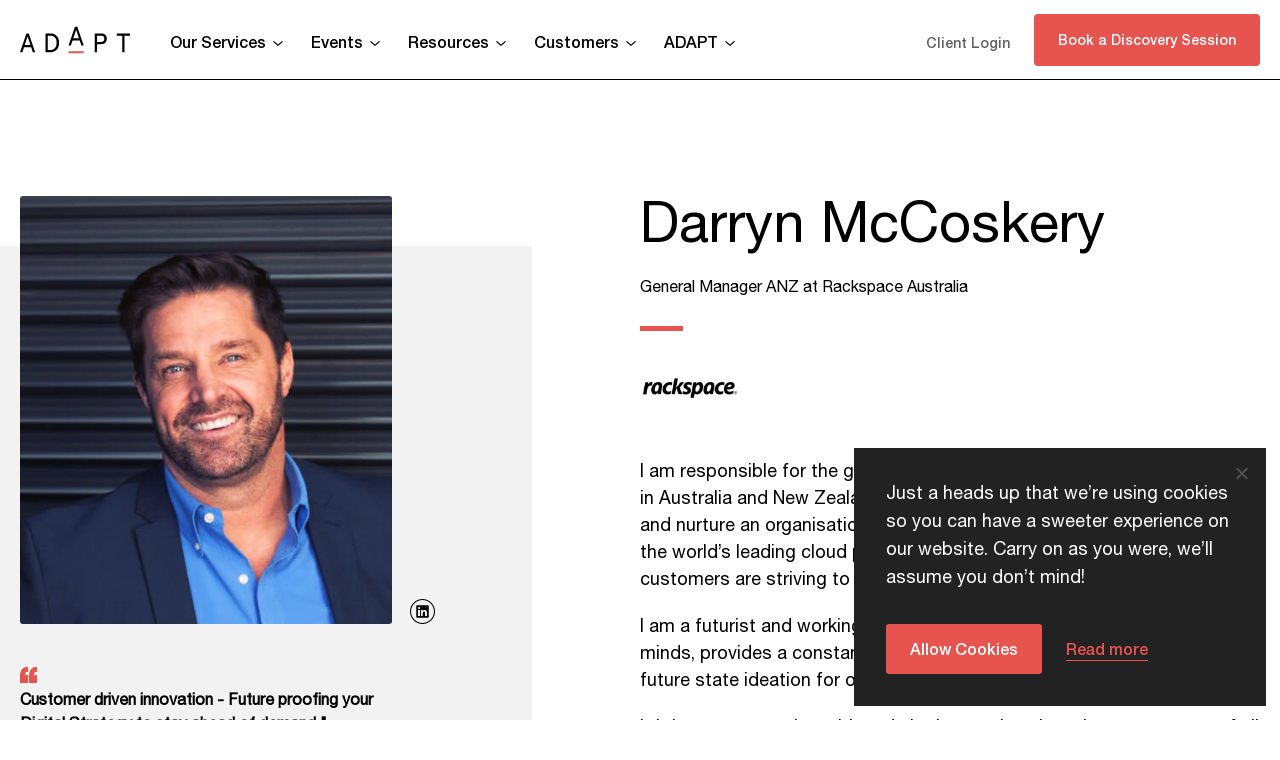

--- FILE ---
content_type: text/html; charset=UTF-8
request_url: https://adapt.com.au/speaker/darryn-mccoskery/
body_size: 22565
content:
<!DOCTYPE html>
<html lang="en-AU">
<head>

<meta charset="UTF-8">
<meta http-equiv="X-UA-Compatible" content="IE=edge,chrome=1">
<meta name="viewport" content="width=device-width, initial-scale=1, user-scalable=0">

<title>Darryn McCoskery - ADAPT</title>

<link rel="stylesheet" href="https://adapt.com.au/wp-content/themes/adapt/assets/css/main.min.css?ver=1.0.32">
<link rel="stylesheet" href="https://adapt.com.au/wp-content/themes/adapt/assets/fonts/skelet-icons-master/style.css">
<link rel="apple-touch-icon" sizes="180x180" href="https://adapt.com.au/wp-content/themes/adapt/assets/images/apple-touch-icon.png">
<link rel="icon" type="image/png" sizes="32x32" href="https://adapt.com.au/wp-content/themes/adapt/assets/images/favicon-32x32.png">
<link rel="icon" type="image/png" sizes="16x16" href="https://adapt.com.au/wp-content/themes/adapt/assets/images/favicon-16x16.png">
<link rel="manifest" href="https://adapt.com.au/wp-content/themes/adapt/assets/images/site.webmanifest">
<link rel="mask-icon" href="https://adapt.com.au/wp-content/themes/adapt/assets/images/safari-pinned-tab.svg" color="#5bbad5">
<meta name="msapplication-TileColor" content="#000000">
<meta name="theme-color" content="#000000">
<script src="https://ajax.googleapis.com/ajax/libs/jquery/2.1.4/jquery.min.js"></script>

<script src="https://unpkg.com/@lottiefiles/lottie-player@latest/dist/lottie-player.js"></script>
<script src="https://unpkg.com/@lottiefiles/lottie-interactivity@latest/dist/lottie-interactivity.min.js"></script>
<!-- <script src="https://maps.googleapis.com/maps/api/js?key=AIzaSyDss6XUuPFsJgunJJ6dZZjzuR9d39WtjRU"></script> -->
<meta name='robots' content='noindex, follow' />
	<style>img:is([sizes="auto" i], [sizes^="auto," i]) { contain-intrinsic-size: 3000px 1500px }</style>
	<meta name="dlm-version" content="5.1.2">
	<!-- This site is optimized with the Yoast SEO plugin v26.4 - https://yoast.com/wordpress/plugins/seo/ -->
	<meta property="og:locale" content="en_US" />
	<meta property="og:type" content="article" />
	<meta property="og:title" content="Darryn McCoskery - ADAPT" />
	<meta property="og:url" content="https://adapt.com.au/speaker/darryn-mccoskery/" />
	<meta property="og:site_name" content="ADAPT" />
	<meta property="og:image" content="https://adapt.com.au/wp-content/uploads/2022/11/Homepage_Research-Mockup.png" />
	<meta property="og:image:width" content="1208" />
	<meta property="og:image:height" content="930" />
	<meta property="og:image:type" content="image/png" />
	<meta name="twitter:card" content="summary_large_image" />
	<script type="application/ld+json" class="yoast-schema-graph">{"@context":"https://schema.org","@graph":[{"@type":"WebPage","@id":"https://adapt.com.au/speaker/darryn-mccoskery/","url":"https://adapt.com.au/speaker/darryn-mccoskery/","name":"Darryn McCoskery - ADAPT","isPartOf":{"@id":"https://adapt.com.au/#website"},"datePublished":"2019-05-13T05:18:18+00:00","breadcrumb":{"@id":"https://adapt.com.au/speaker/darryn-mccoskery/#breadcrumb"},"inLanguage":"en-AU","potentialAction":[{"@type":"ReadAction","target":["https://adapt.com.au/speaker/darryn-mccoskery/"]}]},{"@type":"BreadcrumbList","@id":"https://adapt.com.au/speaker/darryn-mccoskery/#breadcrumb","itemListElement":[{"@type":"ListItem","position":1,"name":"Home","item":"https://adapt.com.au/"},{"@type":"ListItem","position":2,"name":"Darryn McCoskery"}]},{"@type":"WebSite","@id":"https://adapt.com.au/#website","url":"https://adapt.com.au/","name":"ADAPT","description":"","publisher":{"@id":"https://adapt.com.au/#organization"},"potentialAction":[{"@type":"SearchAction","target":{"@type":"EntryPoint","urlTemplate":"https://adapt.com.au/?s={search_term_string}"},"query-input":{"@type":"PropertyValueSpecification","valueRequired":true,"valueName":"search_term_string"}}],"inLanguage":"en-AU"},{"@type":"Organization","@id":"https://adapt.com.au/#organization","name":"Adapt","url":"https://adapt.com.au/","logo":{"@type":"ImageObject","inLanguage":"en-AU","@id":"https://adapt.com.au/#/schema/logo/image/","url":"https://adapt.com.au/wp-content/uploads/2019/04/Email_ADAPT_Black6WarmRed.png","contentUrl":"https://adapt.com.au/wp-content/uploads/2019/04/Email_ADAPT_Black6WarmRed.png","width":200,"height":49,"caption":"Adapt"},"image":{"@id":"https://adapt.com.au/#/schema/logo/image/"}}]}</script>
	<!-- / Yoast SEO plugin. -->


<link rel='dns-prefetch' href='//cdnjs.cloudflare.com' />

<link rel='stylesheet' id='wp-block-library-css' href='https://adapt.com.au/wp-includes/css/dist/block-library/style.min.css?ver=3c40719bb06228864bcaa5c93de05e62' media='all' />
<style id='classic-theme-styles-inline-css' type='text/css'>
/*! This file is auto-generated */
.wp-block-button__link{color:#fff;background-color:#32373c;border-radius:9999px;box-shadow:none;text-decoration:none;padding:calc(.667em + 2px) calc(1.333em + 2px);font-size:1.125em}.wp-block-file__button{background:#32373c;color:#fff;text-decoration:none}
</style>
<style id='safe-svg-svg-icon-style-inline-css' type='text/css'>
.safe-svg-cover{text-align:center}.safe-svg-cover .safe-svg-inside{display:inline-block;max-width:100%}.safe-svg-cover svg{fill:currentColor;height:100%;max-height:100%;max-width:100%;width:100%}

</style>
<style id='global-styles-inline-css' type='text/css'>
:root{--wp--preset--aspect-ratio--square: 1;--wp--preset--aspect-ratio--4-3: 4/3;--wp--preset--aspect-ratio--3-4: 3/4;--wp--preset--aspect-ratio--3-2: 3/2;--wp--preset--aspect-ratio--2-3: 2/3;--wp--preset--aspect-ratio--16-9: 16/9;--wp--preset--aspect-ratio--9-16: 9/16;--wp--preset--color--black: #000000;--wp--preset--color--cyan-bluish-gray: #abb8c3;--wp--preset--color--white: #ffffff;--wp--preset--color--pale-pink: #f78da7;--wp--preset--color--vivid-red: #cf2e2e;--wp--preset--color--luminous-vivid-orange: #ff6900;--wp--preset--color--luminous-vivid-amber: #fcb900;--wp--preset--color--light-green-cyan: #7bdcb5;--wp--preset--color--vivid-green-cyan: #00d084;--wp--preset--color--pale-cyan-blue: #8ed1fc;--wp--preset--color--vivid-cyan-blue: #0693e3;--wp--preset--color--vivid-purple: #9b51e0;--wp--preset--gradient--vivid-cyan-blue-to-vivid-purple: linear-gradient(135deg,rgba(6,147,227,1) 0%,rgb(155,81,224) 100%);--wp--preset--gradient--light-green-cyan-to-vivid-green-cyan: linear-gradient(135deg,rgb(122,220,180) 0%,rgb(0,208,130) 100%);--wp--preset--gradient--luminous-vivid-amber-to-luminous-vivid-orange: linear-gradient(135deg,rgba(252,185,0,1) 0%,rgba(255,105,0,1) 100%);--wp--preset--gradient--luminous-vivid-orange-to-vivid-red: linear-gradient(135deg,rgba(255,105,0,1) 0%,rgb(207,46,46) 100%);--wp--preset--gradient--very-light-gray-to-cyan-bluish-gray: linear-gradient(135deg,rgb(238,238,238) 0%,rgb(169,184,195) 100%);--wp--preset--gradient--cool-to-warm-spectrum: linear-gradient(135deg,rgb(74,234,220) 0%,rgb(151,120,209) 20%,rgb(207,42,186) 40%,rgb(238,44,130) 60%,rgb(251,105,98) 80%,rgb(254,248,76) 100%);--wp--preset--gradient--blush-light-purple: linear-gradient(135deg,rgb(255,206,236) 0%,rgb(152,150,240) 100%);--wp--preset--gradient--blush-bordeaux: linear-gradient(135deg,rgb(254,205,165) 0%,rgb(254,45,45) 50%,rgb(107,0,62) 100%);--wp--preset--gradient--luminous-dusk: linear-gradient(135deg,rgb(255,203,112) 0%,rgb(199,81,192) 50%,rgb(65,88,208) 100%);--wp--preset--gradient--pale-ocean: linear-gradient(135deg,rgb(255,245,203) 0%,rgb(182,227,212) 50%,rgb(51,167,181) 100%);--wp--preset--gradient--electric-grass: linear-gradient(135deg,rgb(202,248,128) 0%,rgb(113,206,126) 100%);--wp--preset--gradient--midnight: linear-gradient(135deg,rgb(2,3,129) 0%,rgb(40,116,252) 100%);--wp--preset--font-size--small: 13px;--wp--preset--font-size--medium: 20px;--wp--preset--font-size--large: 36px;--wp--preset--font-size--x-large: 42px;--wp--preset--spacing--20: 0.44rem;--wp--preset--spacing--30: 0.67rem;--wp--preset--spacing--40: 1rem;--wp--preset--spacing--50: 1.5rem;--wp--preset--spacing--60: 2.25rem;--wp--preset--spacing--70: 3.38rem;--wp--preset--spacing--80: 5.06rem;--wp--preset--shadow--natural: 6px 6px 9px rgba(0, 0, 0, 0.2);--wp--preset--shadow--deep: 12px 12px 50px rgba(0, 0, 0, 0.4);--wp--preset--shadow--sharp: 6px 6px 0px rgba(0, 0, 0, 0.2);--wp--preset--shadow--outlined: 6px 6px 0px -3px rgba(255, 255, 255, 1), 6px 6px rgba(0, 0, 0, 1);--wp--preset--shadow--crisp: 6px 6px 0px rgba(0, 0, 0, 1);}:where(.is-layout-flex){gap: 0.5em;}:where(.is-layout-grid){gap: 0.5em;}body .is-layout-flex{display: flex;}.is-layout-flex{flex-wrap: wrap;align-items: center;}.is-layout-flex > :is(*, div){margin: 0;}body .is-layout-grid{display: grid;}.is-layout-grid > :is(*, div){margin: 0;}:where(.wp-block-columns.is-layout-flex){gap: 2em;}:where(.wp-block-columns.is-layout-grid){gap: 2em;}:where(.wp-block-post-template.is-layout-flex){gap: 1.25em;}:where(.wp-block-post-template.is-layout-grid){gap: 1.25em;}.has-black-color{color: var(--wp--preset--color--black) !important;}.has-cyan-bluish-gray-color{color: var(--wp--preset--color--cyan-bluish-gray) !important;}.has-white-color{color: var(--wp--preset--color--white) !important;}.has-pale-pink-color{color: var(--wp--preset--color--pale-pink) !important;}.has-vivid-red-color{color: var(--wp--preset--color--vivid-red) !important;}.has-luminous-vivid-orange-color{color: var(--wp--preset--color--luminous-vivid-orange) !important;}.has-luminous-vivid-amber-color{color: var(--wp--preset--color--luminous-vivid-amber) !important;}.has-light-green-cyan-color{color: var(--wp--preset--color--light-green-cyan) !important;}.has-vivid-green-cyan-color{color: var(--wp--preset--color--vivid-green-cyan) !important;}.has-pale-cyan-blue-color{color: var(--wp--preset--color--pale-cyan-blue) !important;}.has-vivid-cyan-blue-color{color: var(--wp--preset--color--vivid-cyan-blue) !important;}.has-vivid-purple-color{color: var(--wp--preset--color--vivid-purple) !important;}.has-black-background-color{background-color: var(--wp--preset--color--black) !important;}.has-cyan-bluish-gray-background-color{background-color: var(--wp--preset--color--cyan-bluish-gray) !important;}.has-white-background-color{background-color: var(--wp--preset--color--white) !important;}.has-pale-pink-background-color{background-color: var(--wp--preset--color--pale-pink) !important;}.has-vivid-red-background-color{background-color: var(--wp--preset--color--vivid-red) !important;}.has-luminous-vivid-orange-background-color{background-color: var(--wp--preset--color--luminous-vivid-orange) !important;}.has-luminous-vivid-amber-background-color{background-color: var(--wp--preset--color--luminous-vivid-amber) !important;}.has-light-green-cyan-background-color{background-color: var(--wp--preset--color--light-green-cyan) !important;}.has-vivid-green-cyan-background-color{background-color: var(--wp--preset--color--vivid-green-cyan) !important;}.has-pale-cyan-blue-background-color{background-color: var(--wp--preset--color--pale-cyan-blue) !important;}.has-vivid-cyan-blue-background-color{background-color: var(--wp--preset--color--vivid-cyan-blue) !important;}.has-vivid-purple-background-color{background-color: var(--wp--preset--color--vivid-purple) !important;}.has-black-border-color{border-color: var(--wp--preset--color--black) !important;}.has-cyan-bluish-gray-border-color{border-color: var(--wp--preset--color--cyan-bluish-gray) !important;}.has-white-border-color{border-color: var(--wp--preset--color--white) !important;}.has-pale-pink-border-color{border-color: var(--wp--preset--color--pale-pink) !important;}.has-vivid-red-border-color{border-color: var(--wp--preset--color--vivid-red) !important;}.has-luminous-vivid-orange-border-color{border-color: var(--wp--preset--color--luminous-vivid-orange) !important;}.has-luminous-vivid-amber-border-color{border-color: var(--wp--preset--color--luminous-vivid-amber) !important;}.has-light-green-cyan-border-color{border-color: var(--wp--preset--color--light-green-cyan) !important;}.has-vivid-green-cyan-border-color{border-color: var(--wp--preset--color--vivid-green-cyan) !important;}.has-pale-cyan-blue-border-color{border-color: var(--wp--preset--color--pale-cyan-blue) !important;}.has-vivid-cyan-blue-border-color{border-color: var(--wp--preset--color--vivid-cyan-blue) !important;}.has-vivid-purple-border-color{border-color: var(--wp--preset--color--vivid-purple) !important;}.has-vivid-cyan-blue-to-vivid-purple-gradient-background{background: var(--wp--preset--gradient--vivid-cyan-blue-to-vivid-purple) !important;}.has-light-green-cyan-to-vivid-green-cyan-gradient-background{background: var(--wp--preset--gradient--light-green-cyan-to-vivid-green-cyan) !important;}.has-luminous-vivid-amber-to-luminous-vivid-orange-gradient-background{background: var(--wp--preset--gradient--luminous-vivid-amber-to-luminous-vivid-orange) !important;}.has-luminous-vivid-orange-to-vivid-red-gradient-background{background: var(--wp--preset--gradient--luminous-vivid-orange-to-vivid-red) !important;}.has-very-light-gray-to-cyan-bluish-gray-gradient-background{background: var(--wp--preset--gradient--very-light-gray-to-cyan-bluish-gray) !important;}.has-cool-to-warm-spectrum-gradient-background{background: var(--wp--preset--gradient--cool-to-warm-spectrum) !important;}.has-blush-light-purple-gradient-background{background: var(--wp--preset--gradient--blush-light-purple) !important;}.has-blush-bordeaux-gradient-background{background: var(--wp--preset--gradient--blush-bordeaux) !important;}.has-luminous-dusk-gradient-background{background: var(--wp--preset--gradient--luminous-dusk) !important;}.has-pale-ocean-gradient-background{background: var(--wp--preset--gradient--pale-ocean) !important;}.has-electric-grass-gradient-background{background: var(--wp--preset--gradient--electric-grass) !important;}.has-midnight-gradient-background{background: var(--wp--preset--gradient--midnight) !important;}.has-small-font-size{font-size: var(--wp--preset--font-size--small) !important;}.has-medium-font-size{font-size: var(--wp--preset--font-size--medium) !important;}.has-large-font-size{font-size: var(--wp--preset--font-size--large) !important;}.has-x-large-font-size{font-size: var(--wp--preset--font-size--x-large) !important;}
:where(.wp-block-post-template.is-layout-flex){gap: 1.25em;}:where(.wp-block-post-template.is-layout-grid){gap: 1.25em;}
:where(.wp-block-columns.is-layout-flex){gap: 2em;}:where(.wp-block-columns.is-layout-grid){gap: 2em;}
:root :where(.wp-block-pullquote){font-size: 1.5em;line-height: 1.6;}
</style>
<link rel='stylesheet' id='cookie-notice-front-css' href='https://adapt.com.au/wp-content/plugins/cookie-notice/css/front.min.css?ver=2.5.7' media='all' />
<link rel='stylesheet' id='wp-pagenavi-css' href='https://adapt.com.au/wp-content/plugins/wp-pagenavi/pagenavi-css.css?ver=2.70' media='all' />
<script type="text/javascript" src="https://adapt.com.au/wp-includes/js/jquery/jquery.min.js?ver=3.7.1" id="jquery-core-js"></script>
<script type="text/javascript" src="https://adapt.com.au/wp-includes/js/jquery/jquery-migrate.min.js?ver=3.4.1" id="jquery-migrate-js"></script>
			<!-- DO NOT COPY THIS SNIPPET! Start of Page Analytics Tracking for HubSpot WordPress plugin v11.3.21-->
			<script class="hsq-set-content-id" data-content-id="blog-post">
				var _hsq = _hsq || [];
				_hsq.push(["setContentType", "blog-post"]);
			</script>
			<!-- DO NOT COPY THIS SNIPPET! End of Page Analytics Tracking for HubSpot WordPress plugin -->
			
        <script type="text/javascript">
            var jQueryMigrateHelperHasSentDowngrade = false;

			window.onerror = function( msg, url, line, col, error ) {
				// Break out early, do not processing if a downgrade reqeust was already sent.
				if ( jQueryMigrateHelperHasSentDowngrade ) {
					return true;
                }

				var xhr = new XMLHttpRequest();
				var nonce = '235d645c4e';
				var jQueryFunctions = [
					'andSelf',
					'browser',
					'live',
					'boxModel',
					'support.boxModel',
					'size',
					'swap',
					'clean',
					'sub',
                ];
				var match_pattern = /\)\.(.+?) is not a function/;
                var erroredFunction = msg.match( match_pattern );

                // If there was no matching functions, do not try to downgrade.
                if ( null === erroredFunction || typeof erroredFunction !== 'object' || typeof erroredFunction[1] === "undefined" || -1 === jQueryFunctions.indexOf( erroredFunction[1] ) ) {
                    return true;
                }

                // Set that we've now attempted a downgrade request.
                jQueryMigrateHelperHasSentDowngrade = true;

				xhr.open( 'POST', 'https://adapt.com.au/wp-admin/admin-ajax.php' );
				xhr.setRequestHeader( 'Content-Type', 'application/x-www-form-urlencoded' );
				xhr.onload = function () {
					var response,
                        reload = false;

					if ( 200 === xhr.status ) {
                        try {
                        	response = JSON.parse( xhr.response );

                        	reload = response.data.reload;
                        } catch ( e ) {
                        	reload = false;
                        }
                    }

					// Automatically reload the page if a deprecation caused an automatic downgrade, ensure visitors get the best possible experience.
					if ( reload ) {
						location.reload();
                    }
				};

				xhr.send( encodeURI( 'action=jquery-migrate-downgrade-version&_wpnonce=' + nonce ) );

				// Suppress error alerts in older browsers
				return true;
			}
        </script>

		<link rel="icon" href="https://adapt.com.au/wp-content/uploads/2019/02/cropped-A_logo-32x32.jpg" sizes="32x32" />
<link rel="icon" href="https://adapt.com.au/wp-content/uploads/2019/02/cropped-A_logo-192x192.jpg" sizes="192x192" />
<link rel="apple-touch-icon" href="https://adapt.com.au/wp-content/uploads/2019/02/cropped-A_logo-180x180.jpg" />
<meta name="msapplication-TileImage" content="https://adapt.com.au/wp-content/uploads/2019/02/cropped-A_logo-270x270.jpg" />

<!-- Google Tag Manager -->
<script>(function(w,d,s,l,i){w[l]=w[l]||[];w[l].push({'gtm.start':
new Date().getTime(),event:'gtm.js'});var f=d.getElementsByTagName(s)[0],
j=d.createElement(s),dl=l!='dataLayer'?'&l='+l:'';j.async=true;j.src=
'https://www.googletagmanager.com/gtm.js?id='+i+dl;f.parentNode.insertBefore(j,f);
})(window,document,'script','dataLayer','GTM-NHF4ZRS');</script>
<!-- End Google Tag Manager -->

<!-- Google tag ga4 (gtag.js) --> 
<script async src="https://www.googletagmanager.com/gtag/js?id=G-J1TXH5MDSE"></script> 
<script>
    window.dataLayer = window.dataLayer || [];   
    function gtag(){dataLayer.push(arguments);}   
    gtag('js', new Date());   gtag('config', 'G-J1TXH5MDSE'); 
    gtag('config', 'AW-769682308');
</script>

<!-- Start of HubSpot Embed Code -->
<script type="text/javascript" id="hs-script-loader" async defer src="//js.hs-scripts.com/8336221.js"></script>
<!-- End of HubSpot Embed Code -->
<meta name="generator" content="WP Rocket 3.19.4" data-wpr-features="wpr_desktop" /></head>
<body data-rsssl=1 class="speaker darryn-mccoskery " rel="">
    <!-- Google Tag Manager (noscript) -->
        <noscript><iframe src="https://www.googletagmanager.com/ns.html?id=GTM-NHF4ZRS"
        height="0" width="0" style="display:none;visibility:hidden"></iframe></noscript>
    <!-- End Google Tag Manager (noscript) -->


	
 
	<header data-rocket-location-hash="0acd151fe383c21b0b63ad8df2eeb6b0" class="header clear" role="banner">
	<div data-rocket-location-hash="6005da2017e5fd3302f88d75d9af55c2" class="container">
		<span class="header-inner">
			<span class="logo-container">
				<span class="logo">
					<a href="https://adapt.com.au/" class="logoHeader">
												<img class="dark" src="https://adapt.com.au/wp-content/uploads/2022/11/ADAPT-logo-Black.svg" alt="" class="logo" alt="Adapt" />
												<img class="light" src="https://adapt.com.au/wp-content/uploads/2022/11/adapt-light-logo.svg" alt="" class="logo" alt="Adapt" />
					</a>
				</span>
			</span>
			<span class="headerRight">
				<span class="menu">
					<div class="main-nav">
    <ul>
                                                                                                                                    <li class="dropdown services-menu">
                <a>Our Services</a>
                <div class="megaMenu servicesMenu" id="servicesMenu">
                    <div data-rocket-location-hash="04b24f2a01e05ca636ff58e62299aa1e" class="container">
                        <div class="column one-half title-column">
                            <span class="it-leaders-switch services-hover active">
                                <span class="icon-container">
                                                                            <img src="https://adapt.com.au/wp-content/uploads/2025/02/Icon-it-background.svg" alt="" />
                                                                    </span>
                                <span class="title-container">
                                    <span class="hover-title">
                                        Transformation Services                                    </span>
                                    <span class="hover-icon-container"><img src="https://adapt.com.au/wp-content/themes/adapt/assets/images/menu-arrow-red.svg"/></span>
                                </span>
                                <span class="switch-text labelSmall">For CIOs and IT Leaders</span>
                            </span>
                            <span class="tech-leaders-switch services-hover">
                                <span class="icon-container">
                                                                            <img src="https://adapt.com.au/wp-content/uploads/2025/02/icon-tech-background.svg" alt="" />
                                                                    </span>
                                <span class="title-container">
                                    <span class="hover-title">
                                        Go-to-Market Services                                    </span>
                                    <span class="hover-icon-container"><img src="https://adapt.com.au/wp-content/themes/adapt/assets/images/menu-arrow-red.svg"/></span>
                                </span>
                                <span class="switch-text labelSmall">For Technology Vendors</span>
                            </span>
                        </div>
                        <div class="column one-half content-column">
                            <div class="services-content-inner">
                                                                                                            <div class="it-content services-content active" id="itLeaders">
                                            <div class="overview-container">
                                                <a href="/services/it-research-advisory" target="_self">
                                                    <span class="background-pink overview-container-inner">
                                                                                                                    <span class="overview-image">
                                                                <img src="https://adapt.com.au/wp-content/uploads/2025/10/transforation.svg" alt="" />
                                                            </span>
                                                            <span class="overview-content">
                                                                <span class="text-black labelLarge">Transformation Services Overview</span>
                                                                <span class="text-dark-grey labelSmall">Build more agile, innovative, and resilient organisations.</span>
                                                                <span class="link-container">
                                                                    <span class="text-link red-underline-link medium-text-link red-text">Learn more</span>
                                                                </span>
                                                            </span>
                                                                                                            </span>
                                                </a>
                                            </div>
                                            <div class="links-container">
                                                                                                                                                                                                                                                                            <span class="dropDownSection no-compare">
                                                                                                                            <a class="title-link black-text" href="/executive-advisors/" target="_self">
                                                                                                                            
                                                                 
                                                                    <span class="columnTitle small-margin">
                                                                        Executive Advisory & Coaching                                                                        <span class="hover-icon-container"><img src="https://adapt.com.au/wp-content/themes/adapt/assets/images/menu-arrow-red.svg"/></span>
                                                                    </span>
                                                                    <span class="columnText no-margin">
                                                                        Tailored one-on-one guidance from CIOs and IT leaders.                                                                    </span>
                                                                                                                                
                                                                                                                            </a>
                                                                                                                    </span>
                                                                                                                                                                                                                            <span class="dropDownSection no-compare">
                                                                                                                            <a class="title-link black-text" href="/it-maturity-budget-benchmarking/" target="_self">
                                                                                                                            
                                                                 
                                                                    <span class="columnTitle small-margin">
                                                                        Benchmarks & Maturity Assessments                                                                        <span class="hover-icon-container"><img src="https://adapt.com.au/wp-content/themes/adapt/assets/images/menu-arrow-red.svg"/></span>
                                                                    </span>
                                                                    <span class="columnText no-margin">
                                                                        Measure your IT maturity relative to A/NZ peers.                                                                    </span>
                                                                                                                                
                                                                                                                            </a>
                                                                                                                    </span>
                                                                                                                                                                                                                            <span class="dropDownSection no-compare">
                                                                                                                            <a class="title-link black-text" href="/ecosystem-consulting-partners/" target="_self">
                                                                                                                            
                                                                 
                                                                    <span class="columnTitle small-margin">
                                                                        Marketplace                                                                        <span class="hover-icon-container"><img src="https://adapt.com.au/wp-content/themes/adapt/assets/images/menu-arrow-red.svg"/></span>
                                                                    </span>
                                                                    <span class="columnText no-margin">
                                                                        Vetted boutique consultancies to deliver hands-on support.                                                                    </span>
                                                                                                                                
                                                                                                                            </a>
                                                                                                                    </span>
                                                                                                                                                                                                                            <span class="dropDownSection no-compare">
                                                                                                                            <a class="title-link black-text" href="/services/it-research-advisory" target="_self">
                                                                                                                            
                                                                 
                                                                    <span class="columnTitle small-margin">
                                                                        Community Insights Platform                                                                        <span class="hover-icon-container"><img src="https://adapt.com.au/wp-content/themes/adapt/assets/images/menu-arrow-red.svg"/></span>
                                                                    </span>
                                                                    <span class="columnText no-margin">
                                                                        Access to A/NZ IT research, and executive peer insights.                                                                    </span>
                                                                                                                                
                                                                                                                            </a>
                                                                                                                    </span>
                                                                                                                                                                     
                                                                                                                                                                            <span class="dropDownSection compare">
                                                                                                                            <a class="title-link black-text" href="/adapt-vs-gartner/" target="_self">
                                                                                                                            
                                                                 
                                                                    <span class="compare-text">See how we compare</span>
                                                                    <span class="columnTitle">
                                                                        ADAPT v Gartner                                                                        <span class="hover-icon-container"><img src="https://adapt.com.au/wp-content/themes/adapt/assets/images/menu-arrow-red.svg"/></span>
                                                                    </span>
                                                                                                                                
                                                                                                                            </a>
                                                                                                                    </span>
                                                                                                                                                </div>
                                            
                                        </div>
                                                                                                                                                                                <div class="tech-content services-content" id="techVendors">
                                            <div class="overview-container">
                                                <a href="/services/technology-vendors" target="_self">
                                                    <span class="background-pink overview-container-inner">
                                                                                                                    <span class="overview-image">
                                                                <img src="https://adapt.com.au/wp-content/uploads/2025/10/go-to-market.svg" alt="" />
                                                            </span>
                                                            <span class="overview-content">
                                                                <span class="text-black labelLarge">Go-to-Market Services Overview</span>
                                                                <span class="text-dark-grey labelSmall">Drive growth in A/NZ with local insights and executive access.</span>
                                                                <span class="link-container">
                                                                    <span class="text-link red-underline-link medium-text-link red-text">Learn more</span>
                                                                </span>
                                                            </span>
                                                                                                            </span>
                                                </a>
                                            </div>
                                            <div class="links-container">
                                                                                                                                                            <span class="dropDownSection">
                                                                                                                            <a class="title-link black-text" href="market-buyer-intelligence-platform-advantage/" target="_self">
                                                                                                                            <span class="columnTitle small-margin">
                                                                    Market & Buyer Intelligence Platform (Advantage)                                                                    <span class="hover-icon-container"><img src="https://adapt.com.au/wp-content/themes/adapt/assets/images/menu-arrow-red.svg"/></span>
                                                                </span>
                                                                <span class="columnText no-margin">
                                                                    Access a library of persona, sector, and tech trend reports.                                                                </span>
                                                                                                                            </a>
                                                                                                                    </span>
                                                                                                            <span class="dropDownSection">
                                                                                                                            <a class="title-link black-text" href="/analyst-presentations" target="_self">
                                                                                                                            <span class="columnTitle small-margin">
                                                                    Analyst Presentations                                                                    <span class="hover-icon-container"><img src="https://adapt.com.au/wp-content/themes/adapt/assets/images/menu-arrow-red.svg"/></span>
                                                                </span>
                                                                <span class="columnText no-margin">
                                                                    Hire ADAPT analysts to sharpen GTM narratives.                                                                </span>
                                                                                                                            </a>
                                                                                                                    </span>
                                                                                                            <span class="dropDownSection">
                                                                                                                            <a class="title-link black-text" href="/custom-partnered-research/" target="_self">
                                                                                                                            <span class="columnTitle small-margin">
                                                                    Custom Research                                                                    <span class="hover-icon-container"><img src="https://adapt.com.au/wp-content/themes/adapt/assets/images/menu-arrow-red.svg"/></span>
                                                                </span>
                                                                <span class="columnText no-margin">
                                                                    Co-author thought leadership content to fuel campaigns.                                                                </span>
                                                                                                                            </a>
                                                                                                                    </span>
                                                                                                            <span class="dropDownSection">
                                                                                                                            <a class="title-link black-text" href="/event-partner/edge-event-partnership/" target="_self">
                                                                                                                            <span class="columnTitle small-margin">
                                                                    Executive Event Partnerships                                                                    <span class="hover-icon-container"><img src="https://adapt.com.au/wp-content/themes/adapt/assets/images/menu-arrow-red.svg"/></span>
                                                                </span>
                                                                <span class="columnText no-margin">
                                                                    Direct access to A/NZ decision makers.                                                                </span>
                                                                                                                            </a>
                                                                                                                    </span>
                                                                                                            <span class="dropDownSection">
                                                                                                                            <a class="title-link black-text" href="/private-events-partnership/" target="_self">
                                                                                                                            <span class="columnTitle small-margin">
                                                                    Bespoke Private Events                                                                    <span class="hover-icon-container"><img src="https://adapt.com.au/wp-content/themes/adapt/assets/images/menu-arrow-red.svg"/></span>
                                                                </span>
                                                                <span class="columnText no-margin">
                                                                    Engage CxOs in intimate closed door settings.                                                                 </span>
                                                                                                                            </a>
                                                                                                                    </span>
                                                                                                                                                </div>
                                        </div>
                                                                                                </div>
                        </div>
                    </div>
                </div>
            </li>
                                                                                <li class="dropdown events-menu">
            <a>Events</a>
            <div class="megaMenu eventsMenu" id="eventsMenu">
                <!-- <span class="mobile-menu-title">Research & Advisory</span> -->
                <div data-rocket-location-hash="ad0d0d9caad992a98cde7a0ed92e0e39" class="container">
                                                                        <div class="column one-half">
                                                                                                            <span class="dropDownSection">
                                                                                            <a class="title-link black-text" href="/edge-events/" target="_self">
                                                                                            <span class="columnTitle small-margin">
                                                    Edge Events                                                    <span class="hover-icon-container"><img src="https://adapt.com.au/wp-content/themes/adapt/assets/images/menu-arrow-red.svg"/></span>
                                                </span>
                                                <span class="columnText no-margin">
                                                    Australia’s premier conference series for senior IT & business executives.                                                </span>
                                                                                            </a>
                                                                                    </span>
                                                                            <span class="dropDownSection">
                                                                                            <a class="title-link black-text" href="/private-executive-roundtables/" target="_self">
                                                                                            <span class="columnTitle small-margin">
                                                    Executive Roundtables                                                    <span class="hover-icon-container"><img src="https://adapt.com.au/wp-content/themes/adapt/assets/images/menu-arrow-red.svg"/></span>
                                                </span>
                                                <span class="columnText no-margin">
                                                    Exchange strategies and experiences with cross-industry executive peers.                                                </span>
                                                                                            </a>
                                                                                    </span>
                                                                            <span class="dropDownSection">
                                                                                            <a class="title-link black-text" href="/event-partner/" target="_self">
                                                                                            <span class="columnTitle small-margin">
                                                    Become an Event Partner                                                    <span class="hover-icon-container"><img src="https://adapt.com.au/wp-content/themes/adapt/assets/images/menu-arrow-red.svg"/></span>
                                                </span>
                                                <span class="columnText no-margin">
                                                    Connecting the world’s leading technology brands with ANZ's enterprise executives.                                                </span>
                                                                                            </a>
                                                                                    </span>
                                                                                                </div>
                                                                                                                    <div class="column one-half">
                                                                                                            <span class="dropDownSection">
                                            <span class="columnTitle">
                                                Sydney Events:                                            </span>
                                                                                            <ul>
                                                                                                            <li class="events-links-container">
                                                            <a class="external-link-event" href="https://adapt.com.au/events/cio-edge/" target="_blank">
                                                                CIO Edge                                                                <span class="event-month text-red">(Feb '26)</span>                                                            </a>
                                                        </li>
                                                                                                            <li class="events-links-container">
                                                            <a class="external-link-event" href="https://adapt.com.au/events/data-edge/" target="_blank">
                                                                Data & AI Edge                                                                <span class="event-month text-red">(Apr '26)</span>                                                            </a>
                                                        </li>
                                                                                                            <li class="events-links-container">
                                                            <a class="external-link-event" href="https://adapt.com.au/events/digital-edge/" target="_blank">
                                                                Digital & AI Edge                                                                <span class="event-month text-red">(Jun '26)</span>                                                            </a>
                                                        </li>
                                                                                                            <li class="events-links-container">
                                                            <a class="external-link-event" href="https://adapt.com.au/events/cloud-and-infrastructure-edge/" target="_blank">
                                                                Cloud & Infrastructure Edge                                                                <span class="event-month text-red">(Jul '26)</span>                                                            </a>
                                                        </li>
                                                                                                            <li class="events-links-container">
                                                            <a class="external-link-event" href="https://adapt.com.au/events/security-edge/" target="_blank">
                                                                Security Edge                                                                <span class="event-month text-red">(Sep '26)</span>                                                            </a>
                                                        </li>
                                                                                                            <li class="events-links-container">
                                                            <a class="external-link-event" href="https://adapt.com.au/events/people-edge/" target="_blank">
                                                                People Edge                                                                <span class="event-month text-red">(Oct '26)</span>                                                            </a>
                                                        </li>
                                                                                                            <li class="events-links-container">
                                                            <a class="external-link-event" href="https://adapt.com.au/events/cfo-edge/" target="_blank">
                                                                CFO Edge                                                                <span class="event-month text-red">(Nov '26)</span>                                                            </a>
                                                        </li>
                                                                                                    </ul>
                                                                                    </span>
                                                                            <span class="dropDownSection">
                                            <span class="columnTitle">
                                                Melbourne Events:                                            </span>
                                                                                            <ul>
                                                                                                            <li class="events-links-container">
                                                            <a class="external-link-event" href="https://adapt.com.au/events/security-edge-melbourne/" target="_blank">
                                                                Security Edge                                                                <span class="event-month text-red">(May '26)</span>                                                            </a>
                                                        </li>
                                                                                                            <li class="events-links-container">
                                                            <a class="external-link-event" href="https://adapt.com.au/events/cio-edge-melbourne/" target="_blank">
                                                                CIO Edge                                                                <span class="event-month text-red">(Aug '26)</span>                                                            </a>
                                                        </li>
                                                                                                    </ul>
                                                                                    </span>
                                                                            <span class="dropDownSection">
                                            <span class="columnTitle">
                                                Canberra Events:                                            </span>
                                                                                            <ul>
                                                                                                            <li class="events-links-container">
                                                            <a class="external-link-event" href="https://adapt.com.au/events/government-edge-conference/" target="_blank">
                                                                Government Edge                                                                <span class="event-month text-red">(Jun '26)</span>                                                            </a>
                                                        </li>
                                                                                                            <li class="events-links-container">
                                                            <a class="external-link-event" href="https://adapt.com.au/events/government-edge/" target="_blank">
                                                                Government Edge                                                                <span class="event-month text-red">(Oct '26)</span>                                                            </a>
                                                        </li>
                                                                                                    </ul>
                                                                                    </span>
                                                                                                </div>
                                                            </div>
                                    <div class="menu-bottom">
                        <div class="menu-bottom-inner">
                                                            <span class="events-bottom-text">Already Registered as an Event Delegate or Partner?</span>
                        		                                    <span class="events-bottom-link-container">
                            			                            				<a class="text-link external-link red-text red-link red-underline-link" href="https://edgeplus.adapt.com.au/" target="_blank">Access the Edge+ Portal</a>
                            			                                    </span>
                        		                                                    </div>
                    </div>
                            </div>
        </li>
         <li class="dropdown resources-menu">
            <a>Resources</a>
            <div class="megaMenu resourcesMenu" id="resourcesMenu">
                <!-- <span class="mobile-menu-title">Research & Advisory</span> -->
                <div data-rocket-location-hash="9977d61c3ff181bf93d694767789968e" class="container">
                                                                        <div class="column one-half">
                                                                                                            <span class="dropDownSection">
                                                                                            <a class="title-link black-text" href="/resources/" target="_self">
                                                                                            <span class="columnTitle small-margin">
                                                    Resources                                                    <span class="hover-icon-container"><img src="https://adapt.com.au/wp-content/themes/adapt/assets/images/menu-arrow-red.svg"/></span>
                                                </span>
                                                <span class="columnText">
                                                    ANZ market research and insights on </br>the core trends impacting leaders.                                                </span>
                                                                                            </a>
                                                                                                                                          <span class="columnTitle small-margin subTitle">
                                                    Explore Topics                                                </span>
                                                                                                                                        <ul>
                                                                                                                                                                                                                                                                                        <li>
                                                                <a href="https://adapt.com.au/topic/data-strategy">Data & AI</a>
                                                            </li>
                                                                                                                                                                                                                                                                                                                                                <li>
                                                                <a href="https://adapt.com.au/topic/security">Security</a>
                                                            </li>
                                                                                                                                                                                                                                                                                                                                                <li>
                                                                <a href="https://adapt.com.au/topic/strategic-business-initiatives">Strategic Business Initiatives</a>
                                                            </li>
                                                                                                                                                                                                                                                                                                                                                <li>
                                                                <a href="https://adapt.com.au/topic/digital-transformation">Digital Transformation</a>
                                                            </li>
                                                                                                                                                                                                                                                                                                                                                <li>
                                                                <a href="https://adapt.com.au/topic/applications">Applications</a>
                                                            </li>
                                                                                                                                                                                                                                                                                                                                                <li>
                                                                <a href="https://adapt.com.au/topic/cloud-infrastructure">Cloud & Infrastructure</a>
                                                            </li>
                                                                                                                                                                                                                                                                                                                                                <li>
                                                                <a href="https://adapt.com.au/topic/finance">Finance</a>
                                                            </li>
                                                                                                                                                                                                                                                                                                                                                <li>
                                                                <a href="https://adapt.com.au/topic/people">People</a>
                                                            </li>
                                                                                                                                                                                                                                                                                                                                                <li>
                                                                <a href="https://adapt.com.au/topic/go-to-market/">Go-to-Market</a>
                                                            </li>
                                                                                                                                                            </ul>
                                                                                                                                        <span class="all-link-container">
                                					                                						<a class="all-link text-link red-text red-link red-underline-link underlined-link" href="/resources/" target="_self">All Resources</a>
                                					                                                </span>
                            				                                        </span>
                                                                                                </div>
                                                                                    	                            <div class="column one-half">
                                <div class="subscribe-sidebar-form background-pink">
                                    <span class="icon-container">
                                        <span class="icon-inner">
                                            <img src="https://adapt.com.au/wp-content/themes/adapt/assets/images/pink-subscribe-envelope.svg"/>
                                        </span>
                                    </span>
                					<h5 class="labelMedium text-red">Join the ADAPT <br>Insider Community</h5>
                					<p class="text-black">Get the latest ANZ market research, benchmarking data, executive interviews and more.</p>
                                                                			                							<a class="std-button red-button" href="/join-the-community/" target="_self">Join the Community</a>
                						                					                				</div>
                            </div>
                                                            </div>
            </div>
        </li>
        <li class="dropdown customer-menu">
            <a>Customers</a>
            <div class="megaMenu customerMenu" id="customerMenu">
                <div data-rocket-location-hash="4c540835e72d0520b255e1d4586334f4" class="container">
                    <div class="column one-half">
                                                                        <span class="dropDownSection">
                                                                                                    
                                                                                    <a class="title-link black-text" href="/customer-stories/tech-sales-marketing/" target="_self">
                                                                                    <span class="columnTitle small-margin">
                                                Tech Sales & Marketing                                                <span class="hover-icon-container"><img src="https://adapt.com.au/wp-content/themes/adapt/assets/images/menu-arrow-red.svg"/></span>
                                            </span>
                                            <span class="columnText">
                                                Empowering tech vendors to deeply understand their target customers and engage key buyer groups.                                            </span>
                                                                                    </a>
                                                                                                                           
                                                                    
                                                                                    <a class="title-link black-text" href="/customer-stories/cios-it-leaders/" target="_self">
                                                                                    <span class="columnTitle small-margin">
                                                CIOs & IT Leaders                                                <span class="hover-icon-container"><img src="https://adapt.com.au/wp-content/themes/adapt/assets/images/menu-arrow-red.svg"/></span>
                                            </span>
                                            <span class="columnText">
                                                Driving smarter IT decisions and transformation with actionable research and expert advice.                                            </span>
                                                                                    </a>
                                                                                                                           
                                                                    
                                                                                    <a class="title-link black-text" href="/customer-stories/event-delegate/" target="_self">
                                                                                    <span class="columnTitle small-margin">
                                                Event Delegate Feedback                                                <span class="hover-icon-container"><img src="https://adapt.com.au/wp-content/themes/adapt/assets/images/menu-arrow-red.svg"/></span>
                                            </span>
                                            <span class="columnText">
                                                Bringing Australia's top executives together to learn, network, and stay ahead in their industries.                                            </span>
                                                                                    </a>
                                                                                                                           
                                                                                                     
                                    <span class="all-link-container">
                                        <a class="all-link text-link red-text red-link red-underline-link underlined-link" href="/customer-stories/" target="_self">All Stories</a>
                                    </span>
                                                                    
                            </span>
                           
                                         
                    </div>
                    <div class="column one-half">
                                                                                    <span class="dropDownSection">
                                                                              
                                            <span class="logo-link-column-container column-container test">                                                                      
                                                <span class="link-logo-column column">
                                                                                                            <a href="/customer-stories/pathfindr-accelerates-growth-pipeline-through-adapt-edge-events" target="_self">
                                                                                                                                                            <span class="logo-tile" style="background-color: #f8f8f8">
                                                                                                                    <img src="https://adapt.com.au/wp-content/uploads/2025/11/pathfindrblack-removebg-preview.png" alt="" />
                                                                                                            </span>
                                                                                                            </a>
                                                                                                    </span>
                                                <span class="link-text-column column">
                                                                                                            <a class="title-link black-text" href="/customer-stories/pathfindr-accelerates-growth-pipeline-through-adapt-edge-events" target="_self">
                                                                                                        <span class="columnTitle small-margin">
                                                        Pathfindr Accelerates Deals After 12 CxO Meetings in One Day at ADAPT Edge Events                                                    </span>
                                                    <span class="columnText">
                                                        Tech Sales & Marketing                                                    </span>
                                                                                                            </a>
                                                       
                                                </span>
                                            </span>                                                                            
                                          
                                            <span class="logo-link-column-container column-container test">                                                                      
                                                <span class="link-logo-column column">
                                                                                                            <a href="/customer-stories/rethinking-business-priorities-with-adapts-IT-maturity-benchmark" target="_self">
                                                                                                                                                            <span class="logo-tile" style="background-color: #f8f8f8">
                                                                                                                    <img src="https://adapt.com.au/wp-content/uploads/2025/11/mission-aus-colored.svg" alt="" />
                                                                                                            </span>
                                                                                                            </a>
                                                                                                    </span>
                                                <span class="link-text-column column">
                                                                                                            <a class="title-link black-text" href="/customer-stories/rethinking-business-priorities-with-adapts-IT-maturity-benchmark" target="_self">
                                                                                                        <span class="columnTitle small-margin">
                                                        Mission Australia Sharpens Strategic Focus with ADAPT’s IT Maturity Benchmark                                                    </span>
                                                    <span class="columnText">
                                                        CIO & IT Leaders                                                    </span>
                                                                                                            </a>
                                                       
                                                </span>
                                            </span>                                                                            
                                          
                                            <span class="logo-link-column-container column-container test">                                                                      
                                                <span class="link-logo-column column">
                                                                                                            <a href="/customer-stories/james-cook-university-values-adapts-expert-speakers-and-research" target="_self">
                                                                                                                                                            <span class="logo-tile" style="background-color: #f8f8f8">
                                                                                                                    <img src="https://adapt.com.au/wp-content/uploads/2025/09/James-Cook-University-Full-Colour.png" alt="" />
                                                                                                            </span>
                                                                                                            </a>
                                                                                                    </span>
                                                <span class="link-text-column column">
                                                                                                            <a class="title-link black-text" href="/customer-stories/james-cook-university-values-adapts-expert-speakers-and-research" target="_self">
                                                                                                        <span class="columnTitle small-margin">
                                                        James Cook University Highlights the Value of ADAPT’s Research, Speakers, and Networking                                                    </span>
                                                    <span class="columnText">
                                                        Event Delegate Feedback                                                    </span>
                                                                                                            </a>
                                                       
                                                </span>
                                            </span>                                                                            
                                                                                                                                            
                                </span>                            
                                                                        </div>
                </div>
            </div>
        </li>   
       
                    <li class="dropdown adapt-menu">
                <a>ADAPT</a>
                <div class="megaMenu adaptMenu" id="adaptMenu">
                    <!-- <span class="mobile-menu-title">Research & Advisory</span> -->
                    <div class="container">
                                                    <div class="column full-width">
                                                                                                            <span class="dropDownSection">
                                            <a href="/about-us" target="_self">
                                                <span class="columnTitle small-margin">
                                                    About Us                                                    <span class="hover-icon-container"><img src="https://adapt.com.au/wp-content/themes/adapt/assets/images/menu-arrow-red.svg"/></span>
                                                </span>
                                            </a>
                                            <span class="columnText">
                                                ADAPT is a specialist IT research and advisory firm.                                            </span>
                                                                                            <ul>
                                                                                                            <li>
                                                            <a href="/careers" target="_self">Careers</a>
                                                        </li>
                                                                                                            <li>
                                                            <a href="/meet-the-team/" target="_self">Meet the Team</a>
                                                        </li>
                                                                                                            <li>
                                                            <a href="/news/" target="_self">In The News</a>
                                                        </li>
                                                                                                            <li>
                                                            <a href="/get-in-touch/" target="_self">Get In Touch</a>
                                                        </li>
                                                                                                    </ul>
                                                                                    </span>
                                                                                                </div>
                                            </div>
                </div>
            </li>
            </ul>
</div>
				</span>
				<span class="menu-buttons">
																		<a href="/client-login/" target="_self" class="client-login">
								Client Login							</a>
																													<a href="/book-a-discovery-session/" target="_self" class="booking-button">
								Book a Discovery Session							</a>
															</span>
				<span class="buttonWrapper">
		            <a class="nav">
		                <span class="ham"></span>
		            </a>
		    	</span>
			</span>
		</span>
	</div>
		<div data-rocket-location-hash="b2dbe73389e87954341ea800d8b01ef8" class="mobileMenu mobileMenuMain">
		<div data-rocket-location-hash="76298d93720e400f4b62d9da2538a790" class="mobileInner">
			<div class="container">
				<span class="menu">
					<div class="main-nav-mobile">
    <ul>
        <div class="services-container">
            <span class="mobile-services-dropdown">
                Our Services
            </span>
            <div class="services-inner-mobile">
                                                                                                                                                                                                                                                            <li class="main-dropdown services-menu it-leaders-menu">
                            <a><span class="icon-container">
                                                                            <img src="https://adapt.com.au/wp-content/uploads/2025/02/Icon-it-background.svg" alt="" />
                                                                    </span>
                                <span class="services-inner-title">
                                    <span>Transformation Services</span>
                                    <span class="services-inner-text labelSmall text-dark-grey">For CIOs and IT Leaders</span>
                                </span>
                            </a>
                            <div class="mobile-sub-menu servicesMenu">
                                <div class="sub-menu-top">
                                    <div class="container">
                                        <span class="back-container">
                                            <span class="mobile-menu-title">Transformation Services</span>
                                        </span>
                                    </div>
                                </div>
                                                                    <div class="overview-container">
                                        <a href="/services/it-research-advisory" target="_self">
                                            <span class="background-pink overview-container-inner">
                                                                                                    <span class="overview-image">
                                                        <img src="https://adapt.com.au/wp-content/uploads/2025/10/transforation.svg" alt="" />
                                                    </span>
                                                    <span class="overview-content">
                                                        <span class="text-black labelLarge">Transformation Services Overview</span>
                                                        <span class="link-container">
                                                            <span class="text-link red-underline-link medium-text-link red-text">Learn more</span>
                                                        </span>
                                                    </span>
                                                                                            </span>
                                        </a>
                                    </div>
                                                                                                                                                            <span class="dropDownSection small-text-section no-compare">
                                                                                            <a class="title-link black-text" href="/executive-advisors/" target="_self">
                                                                                             
                                                    <span class="columnTitle small-margin">
                                                        Executive Advisory & Coaching                                                    </span>
                                                    <span class="columnText">
                                                        Tailored one-on-one guidance from CIOs and IT leaders.                                                    </span>
                                                                                                 
                                                                                            </a>
                                                                                    </span>
                                                                                                                                                            <span class="dropDownSection small-text-section no-compare">
                                                                                            <a class="title-link black-text" href="/it-maturity-budget-benchmarking/" target="_self">
                                                                                             
                                                    <span class="columnTitle small-margin">
                                                        Benchmarks & Maturity Assessments                                                    </span>
                                                    <span class="columnText">
                                                        Measure your IT maturity relative to A/NZ peers.                                                    </span>
                                                                                                 
                                                                                            </a>
                                                                                    </span>
                                                                                                                                                            <span class="dropDownSection small-text-section no-compare">
                                                                                            <a class="title-link black-text" href="/ecosystem-consulting-partners/" target="_self">
                                                                                             
                                                    <span class="columnTitle small-margin">
                                                        Marketplace                                                    </span>
                                                    <span class="columnText">
                                                        Vetted boutique consultancies to deliver hands-on support.                                                    </span>
                                                                                                 
                                                                                            </a>
                                                                                    </span>
                                                                                                                                                            <span class="dropDownSection small-text-section no-compare">
                                                                                            <a class="title-link black-text" href="/services/it-research-advisory" target="_self">
                                                                                             
                                                    <span class="columnTitle small-margin">
                                                        Community Insights Platform                                                    </span>
                                                    <span class="columnText">
                                                        Access to A/NZ IT research, and executive peer insights.                                                    </span>
                                                                                                 
                                                                                            </a>
                                                                                    </span>
                                                                                                                     
                                                                                                                            <span class="dropDownSection small-text-section compare">
                                                                                            <a class="title-link black-text" href="/adapt-vs-gartner/" target="_self">
                                                                                             
                                                    <span class="compare-text">See how we compare</span>
                                                    <span class="columnTitle">
                                                        ADAPT v Gartner                                                    </span>
                                                                                                 
                                                                                            </a>
                                                                                    </span>
                                                                                                </div>
                        </li>
                                                                                                <li class="main-dropdown services-menu tech-vendors-menu">
                            <a><span class="icon-container">
                                                                            <img src="https://adapt.com.au/wp-content/uploads/2025/02/icon-tech-background.svg" alt="" />
                                                                    </span>
                                <span class="services-inner-title">
                                    <span>Go-to-Market Services</span>
                                    <span class="services-inner-text labelSmall text-dark-grey">For Technology Vendors</span>
                                </span>
                            </a>
                            <div class="mobile-sub-menu servicesMenu">
                                <div class="sub-menu-top">
                                    <div class="container">
                                        <span class="back-container">
                                            <span class="mobile-menu-title">Go-to-Market Services</span>
                                        </span>
                                    </div>
                                </div>
                                                                    <div class="overview-container">
                                        <a href="/services/technology-vendors" target="_self">
                                            <span class="background-pink overview-container-inner">
                                                                                                    <span class="overview-image">
                                                        <img src="https://adapt.com.au/wp-content/uploads/2025/10/go-to-market.svg" alt="" />
                                                    </span>
                                                    <span class="overview-content">
                                                        <span class="text-black labelLarge">Go-to-Market Services Overview</span>
                                                        <span class="link-container">
                                                            <span class="text-link red-underline-link medium-text-link red-text">Learn more</span>
                                                        </span>
                                                    </span>
                                                                                            </span>
                                        </a>
                                    </div>
                                                                            <span class="dropDownSection small-text-section">
                                                                                            <a class="title-link black-text" href="market-buyer-intelligence-platform-advantage/" target="_self">
                                                                                            <span class="columnTitle small-margin">
                                                    Market & Buyer Intelligence Platform (Advantage)                                                </span>
                                                <span class="columnText">
                                                    Access a library of persona, sector, and tech trend reports.                                                </span>
                                                                                            </a>
                                                                                    </span>
                                                                            <span class="dropDownSection small-text-section">
                                                                                            <a class="title-link black-text" href="/analyst-presentations" target="_self">
                                                                                            <span class="columnTitle small-margin">
                                                    Analyst Presentations                                                </span>
                                                <span class="columnText">
                                                    Hire ADAPT analysts to sharpen GTM narratives.                                                </span>
                                                                                            </a>
                                                                                    </span>
                                                                            <span class="dropDownSection small-text-section">
                                                                                            <a class="title-link black-text" href="/custom-partnered-research/" target="_self">
                                                                                            <span class="columnTitle small-margin">
                                                    Custom Research                                                </span>
                                                <span class="columnText">
                                                    Co-author thought leadership content to fuel campaigns.                                                </span>
                                                                                            </a>
                                                                                    </span>
                                                                            <span class="dropDownSection small-text-section">
                                                                                            <a class="title-link black-text" href="/event-partner/edge-event-partnership/" target="_self">
                                                                                            <span class="columnTitle small-margin">
                                                    Executive Event Partnerships                                                </span>
                                                <span class="columnText">
                                                    Direct access to A/NZ decision makers.                                                </span>
                                                                                            </a>
                                                                                    </span>
                                                                            <span class="dropDownSection small-text-section">
                                                                                            <a class="title-link black-text" href="/private-events-partnership/" target="_self">
                                                                                            <span class="columnTitle small-margin">
                                                    Bespoke Private Events                                                </span>
                                                <span class="columnText">
                                                    Engage CxOs in intimate closed door settings.                                                 </span>
                                                                                            </a>
                                                                                    </span>
                                                                                                </div>
                        </li>
                                                </div>
        </div>
                                                                        <li class="main-dropdown events-menu">
            <a>Events</a>
            <div class="mobile-sub-menu eventsMenu">
                <div class="sub-menu-top">
                    <div class="container">
                        <span class="back-container">
                            <span class="mobile-menu-title">Events</span>
                        </span>
                    </div>
                </div>
                                                                                                                        <span class="dropDownSection small-text-section">
                                                                            <a class="title-link black-text" href="/edge-events/" target="_self">
                                                                            <span class="columnTitle small-margin">
                                            Edge Events                                        </span>
                                        <span class="columnText">
                                            Australia’s premier conference series for senior IT & business executives.                                        </span>
                                                                            </a>
                                                                    </span>
                                                            <span class="dropDownSection small-text-section">
                                                                            <a class="title-link black-text" href="/private-executive-roundtables/" target="_self">
                                                                            <span class="columnTitle small-margin">
                                            Executive Roundtables                                        </span>
                                        <span class="columnText">
                                            Exchange strategies and experiences with cross-industry executive peers.                                        </span>
                                                                            </a>
                                                                    </span>
                                                            <span class="dropDownSection small-text-section">
                                                                            <a class="title-link black-text" href="/event-partner/" target="_self">
                                                                            <span class="columnTitle small-margin">
                                            Become an Event Partner                                        </span>
                                        <span class="columnText">
                                            Connecting the world’s leading technology brands with ANZ's enterprise executives.                                        </span>
                                                                            </a>
                                                                    </span>
                                                                                                                                                                                                                                            <span class="dropDownSection links-dropdown-section">
                                        <span class="columnTitle">
                                            Sydney Events:                                        </span>
                                                                                    <ul>
                                                                                                    <li>
                                                        <a class="events-links" href="https://adapt.com.au/events/cio-edge/" target="_blank">
                                                            CIO Edge                                                            <span class="event-month text-red">(Feb '26)</span>                                                        </a>
                                                    </li>
                                                                                                    <li>
                                                        <a class="events-links" href="https://adapt.com.au/events/data-edge/" target="_blank">
                                                            Data & AI Edge                                                            <span class="event-month text-red">(Apr '26)</span>                                                        </a>
                                                    </li>
                                                                                                    <li>
                                                        <a class="events-links" href="https://adapt.com.au/events/digital-edge/" target="_blank">
                                                            Digital & AI Edge                                                            <span class="event-month text-red">(Jun '26)</span>                                                        </a>
                                                    </li>
                                                                                                    <li>
                                                        <a class="events-links" href="https://adapt.com.au/events/cloud-and-infrastructure-edge/" target="_blank">
                                                            Cloud & Infrastructure Edge                                                            <span class="event-month text-red">(Jul '26)</span>                                                        </a>
                                                    </li>
                                                                                                    <li>
                                                        <a class="events-links" href="https://adapt.com.au/events/security-edge/" target="_blank">
                                                            Security Edge                                                            <span class="event-month text-red">(Sep '26)</span>                                                        </a>
                                                    </li>
                                                                                                    <li>
                                                        <a class="events-links" href="https://adapt.com.au/events/people-edge/" target="_blank">
                                                            People Edge                                                            <span class="event-month text-red">(Oct '26)</span>                                                        </a>
                                                    </li>
                                                                                                    <li>
                                                        <a class="events-links" href="https://adapt.com.au/events/cfo-edge/" target="_blank">
                                                            CFO Edge                                                            <span class="event-month text-red">(Nov '26)</span>                                                        </a>
                                                    </li>
                                                                                            </ul>
                                                                            </span>
                                                                    <span class="dropDownSection links-dropdown-section">
                                        <span class="columnTitle">
                                            Melbourne Events:                                        </span>
                                                                                    <ul>
                                                                                                    <li>
                                                        <a class="events-links" href="https://adapt.com.au/events/security-edge-melbourne/" target="_blank">
                                                            Security Edge                                                            <span class="event-month text-red">(May '26)</span>                                                        </a>
                                                    </li>
                                                                                                    <li>
                                                        <a class="events-links" href="https://adapt.com.au/events/cio-edge-melbourne/" target="_blank">
                                                            CIO Edge                                                            <span class="event-month text-red">(Aug '26)</span>                                                        </a>
                                                    </li>
                                                                                            </ul>
                                                                            </span>
                                                                    <span class="dropDownSection links-dropdown-section">
                                        <span class="columnTitle">
                                            Canberra Events:                                        </span>
                                                                                    <ul>
                                                                                                    <li>
                                                        <a class="events-links" href="https://adapt.com.au/events/government-edge-conference/" target="_blank">
                                                            Government Edge                                                            <span class="event-month text-red">(Jun '26)</span>                                                        </a>
                                                    </li>
                                                                                                    <li>
                                                        <a class="events-links" href="https://adapt.com.au/events/government-edge/" target="_blank">
                                                            Government Edge                                                            <span class="event-month text-red">(Oct '26)</span>                                                        </a>
                                                    </li>
                                                                                            </ul>
                                                                            </span>
                                                                                                                                                    <div class="sub-menu-bottom">
                            <div class="menu-bottom-inner">
                                                                    <span class="events-bottom-text">Already Registered as an Event Delegate or Partner?</span>
                            		                                        <span class="events-bottom-link-container">
                                			                                				<a class="text-link external-link red-text red-link red-underline-link" href="https://edgeplus.adapt.com.au/" target="_blank">Access the Edge+ Portal</a>
                                			                                        </span>
                            		                                                            </div>
                        </div>
                            </div>
        </li>
        <li class="main-dropdown resources-menu">
            <a>Resources</a>
            <div class="mobile-sub-menu resourcesMenu">
                <div class="sub-menu-top">
                    <div class="container">
                        <span class="back-container">
                            <span class="mobile-menu-title">Resources</span>
                        </span>
                    </div>
                </div>
                                                                                                                        <span class="dropDownSection">
                                                                            <a class="title-link black-text" href="/resources/" target="_self">
                                                                            <span class="columnTitle small-margin">
                                            Resources                                        </span>
                                        <span class="columnText large-margin">
                                            ANZ market research and insights on </br>the core trends impacting leaders.                                        </span>
                                                                            </a>
                                                                                                                <span class="columnTitle small-margin subTitle">
                                            Explore Topics                                        </span>
                                                                                                                <ul>
                                                                                                                                                                                                                                                <li>
                                                        <a href="https://adapt.com.au/topic/data-strategy">Data & AI</a>
                                                    </li>
                                                                                                                                                                                                                                                                                                <li>
                                                        <a href="https://adapt.com.au/topic/security">Security</a>
                                                    </li>
                                                                                                                                                                                                                                                                                                <li>
                                                        <a href="https://adapt.com.au/topic/strategic-business-initiatives">Strategic Business Initiatives</a>
                                                    </li>
                                                                                                                                                                                                                                                                                                <li>
                                                        <a href="https://adapt.com.au/topic/digital-transformation">Digital Transformation</a>
                                                    </li>
                                                                                                                                                                                                                                                                                                <li>
                                                        <a href="https://adapt.com.au/topic/applications">Applications</a>
                                                    </li>
                                                                                                                                                                                                                                                                                                <li>
                                                        <a href="https://adapt.com.au/topic/cloud-infrastructure">Cloud & Infrastructure</a>
                                                    </li>
                                                                                                                                                                                                                                                                                                <li>
                                                        <a href="https://adapt.com.au/topic/finance">Finance</a>
                                                    </li>
                                                                                                                                                                                                                                                                                                <li>
                                                        <a href="https://adapt.com.au/topic/people">People</a>
                                                    </li>
                                                                                                                                                                                                                                                                                                <li>
                                                        <a href="https://adapt.com.au/topic/go-to-market/">Go-to-Market</a>
                                                    </li>
                                                                                                                                    </ul>
                                                                                                                <span class="all-link-container">
                        					                        						<a class="all-link text-link red-text red-link red-underline-link underlined-link" href="/resources/" target="_self">All Resources</a>
                        					                                        </span>
                    				                                </span>
                                                                                                                        	                        <div class="full-width">
                            <div class="form-container-inner">
                                <div class="subscribe-sidebar-form mobile-menu-subscribe-form background-pink">
                                    <span class="icon-container">
                                        <span class="icon-inner">
                                            <img src="https://adapt.com.au/wp-content/themes/adapt/assets/images/pink-subscribe-envelope.svg"/>
                                        </span>
                                    </span>
                                    <span class="form-content">
                    					<h5 class="labelMedium text-red">Join the ADAPT <br>Insider Community</h5>
                    					<p class="text-black">Get the latest ANZ market research, benchmarking data, executive interviews and more.</p>
                                                                        			                    							<a class="std-button red-button" href="/join-the-community/" target="_self">Join the Community</a>
                    						                    					                                    </span>
                				</div>
                            </div>
                        </div>
                                                </div>
        </li>
         <li class="main-dropdown customer-menu">
            <a>Customers</a>
            <div class="mobile-sub-menu customerMenu">
                <div class="sub-menu-top">
                    <div class="container">
                        <span class="back-container">
                            <span class="mobile-menu-title">Customers</span>
                        </span>
                    </div>
                </div>
                                                            <span class="dropDownSection">
                                                                                            
                                                                            <a class="title-link black-text" href="/customer-stories/tech-sales-marketing/" target="_self">
                                                                            <span class="columnTitle small-margin">
                                            Tech Sales & Marketing                                        </span>
                                        <span class="columnText">
                                            Empowering tech vendors to deeply understand their target customers and engage key buyer groups.                                        </span>
                                                                            </a>
                                                                                                                       
                                                                
                                                                            <a class="title-link black-text" href="/customer-stories/cios-it-leaders/" target="_self">
                                                                            <span class="columnTitle small-margin">
                                            CIOs & IT Leaders                                        </span>
                                        <span class="columnText">
                                            Driving smarter IT decisions and transformation with actionable research and expert advice.                                        </span>
                                                                            </a>
                                                                                                                       
                                                                
                                                                            <a class="title-link black-text" href="/customer-stories/event-delegate/" target="_self">
                                                                            <span class="columnTitle small-margin">
                                            Event Delegate Feedback                                        </span>
                                        <span class="columnText">
                                            Bringing Australia's top executives together to learn, network, and stay ahead in their industries.                                        </span>
                                                                            </a>
                                                                                                                       
                                                                                         
                                <span class="all-link-container">
                                    <a class="all-link text-link red-text red-link red-underline-link underlined-link" href="/customer-stories/" target="_self">All Stories</a>
                                </span>
                                                                
                        </span>
                       
                                     
                                                            <span class="dropDownSection">
                                                              
                                    <span class="logo-link-column-container column-container test">                                                                      
                                        <span class="link-logo-column column">
                                                                                            <a href="/customer-stories/pathfindr-accelerates-growth-pipeline-through-adapt-edge-events" target="_self">
                                                                                                                                    <span class="logo-tile" style="background-color: #f8f8f8">
                                                                                                    <img src="https://adapt.com.au/wp-content/uploads/2025/11/pathfindrblack-removebg-preview.png" alt="" />
                                                                                            </span>
                                                                                            </a>
                                                                                    </span>
                                        <span class="link-text-column column">
                                                                                            <a class="title-link black-text" href="/customer-stories/pathfindr-accelerates-growth-pipeline-through-adapt-edge-events" target="_self">
                                                                                        <span class="columnTitle small-margin">
                                                Pathfindr Accelerates Deals After 12 CxO Meetings in One Day at ADAPT Edge Events                                            </span>
                                            <span class="columnText">
                                                Tech Sales & Marketing                                            </span>
                                                                                            </a>
                                               
                                        </span>
                                    </span>                                                                            
                                  
                                    <span class="logo-link-column-container column-container test">                                                                      
                                        <span class="link-logo-column column">
                                                                                            <a href="/customer-stories/rethinking-business-priorities-with-adapts-IT-maturity-benchmark" target="_self">
                                                                                                                                    <span class="logo-tile" style="background-color: #f8f8f8">
                                                                                                    <img src="https://adapt.com.au/wp-content/uploads/2025/11/mission-aus-colored.svg" alt="" />
                                                                                            </span>
                                                                                            </a>
                                                                                    </span>
                                        <span class="link-text-column column">
                                                                                            <a class="title-link black-text" href="/customer-stories/rethinking-business-priorities-with-adapts-IT-maturity-benchmark" target="_self">
                                                                                        <span class="columnTitle small-margin">
                                                Mission Australia Sharpens Strategic Focus with ADAPT’s IT Maturity Benchmark                                            </span>
                                            <span class="columnText">
                                                CIO & IT Leaders                                            </span>
                                                                                            </a>
                                               
                                        </span>
                                    </span>                                                                            
                                  
                                    <span class="logo-link-column-container column-container test">                                                                      
                                        <span class="link-logo-column column">
                                                                                            <a href="/customer-stories/james-cook-university-values-adapts-expert-speakers-and-research" target="_self">
                                                                                                                                    <span class="logo-tile" style="background-color: #f8f8f8">
                                                                                                    <img src="https://adapt.com.au/wp-content/uploads/2025/09/James-Cook-University-Full-Colour.png" alt="" />
                                                                                            </span>
                                                                                            </a>
                                                                                    </span>
                                        <span class="link-text-column column">
                                                                                            <a class="title-link black-text" href="/customer-stories/james-cook-university-values-adapts-expert-speakers-and-research" target="_self">
                                                                                        <span class="columnTitle small-margin">
                                                James Cook University Highlights the Value of ADAPT’s Research, Speakers, and Networking                                            </span>
                                            <span class="columnText">
                                                Event Delegate Feedback                                            </span>
                                                                                            </a>
                                               
                                        </span>
                                    </span>                                                                            
                                                                                                                            
                        </span>                            
                                                </div>
        </li>   
                    <li class="main-dropdown adapt-menu">
                <a>ADAPT</a>
                <div class="mobile-sub-menu adaptMenu">
                    <div class="sub-menu-top">
            			<div class="container">
            				<span class="back-container">
                                <span class="mobile-menu-title">ADAPT</span>
            				</span>
            			</div>
            		</div>
                                                                                                        <span class="dropDownSection">
                                    <a href="/about-us" target="_self">
                                        <span class="columnTitle small-margin">
                                            About Us                                        </span>
                                    </a>
                                    <span class="columnText large-margin">
                                        ADAPT is a specialist IT research and advisory firm.                                    </span>
                                                                            <ul>
                                                                                            <li>
                                                    <a href="/careers" target="_self">Careers</a>
                                                </li>
                                                                                            <li>
                                                    <a href="/meet-the-team/" target="_self">Meet the Team</a>
                                                </li>
                                                                                            <li>
                                                    <a href="/news/" target="_self">In The News</a>
                                                </li>
                                                                                            <li>
                                                    <a href="/get-in-touch/" target="_self">Get In Touch</a>
                                                </li>
                                                                                    </ul>
                                                                    </span>
                                                                                        </div>
            </li>
            </ul>
</div>
				</span>
			</div>
			<div class="menu-bottom">
				<span class="menu-buttons">
																		<a href="/book-a-discovery-session/" target="_self" class="booking-button std-button red-button">
								Book a Discovery Session							</a>
																													<a href="/client-login/" target="_self" class="client-login std-button red-outline-button">
								Client Login							</a>
															</span>
			</div>
		</div>
	</div>
	<div data-rocket-location-hash="c0b361b596395036a1940b4daff1f3c3" class="mobileMenu mobileMenuResources">
		<div data-rocket-location-hash="e12dc12e28217c3172db1b09ff662df8" class="resources-menu-top">
			<div class="container">
				<span class="back-container">
					<a class="back resources-lisiting" href="/all-resources/">Resources</a>
				</span>
				<span class="close-container">
					<a class="close-menu" href="#"></a>
				</span>
			</div>
		</div>
		<div data-rocket-location-hash="c91819876f548ddc7e0dfffe49445850" class="mobileInner">
			<div class="main-links-container">
				<div class="container">
					<span class="logo">
						<a href="/all-resources" class="logoHeader">
														<img class="dark" src="https://adapt.com.au/wp-content/uploads/2022/11/adapt-small.svg" alt="" class="logo" alt="Adapt" />
						</a>
						<a class="resources-link-mobile" href="/all-resources" target="_self">Resources</a>
					</span>
					<span class="adapt-link-container">
						<a class="adapt-link" href="/">ADAPT</a>
					</span>
				</div>
			</div>
			<div class="container">
				<form action="/search-results" method="get">
					<input class="searchInput" type="text" name="searchWords" id="mobilesearch" placeholder="Search" value="" />
					<button type="submit" class="search-button-mobile"><img src="https://adapt.com.au/wp-content/themes/adapt/assets/images/magnify-placeholder.svg" width="20"/></button>
					<input type="hidden" value="1" name="sentence" />
					<a class="search-clear" onclick="ClearFields();"></a>
				</form>
				<div class="resources-nav">
					<ul>
						<li class="resource-mobile-dropdown topics-menu">
							<a>Topics</a>
							<div class="sub-menu">
	                            	                            			                                <div class="sub-menu-inner">
	                                        	                                				                                                <span class="dropDownSection">
	            										<span class="columnTitle">
	                                                        By Expertise	                                                    </span>
	                                                    	                                                        <ul>
	                                        						                                        							                                        							                                                                    <li>
	                                            							<a href="https://adapt.com.au/topic/security">Security</a>
	                                                                    </li>
	                                        							                                        						                                        							                                        							                                                                    <li>
	                                            							<a href="https://adapt.com.au/topic/cloud-infrastructure">Cloud &amp; Infrastructure</a>
	                                                                    </li>
	                                        							                                        						                                        							                                        							                                                                    <li>
	                                            							<a href="https://adapt.com.au/topic/applications">Applications</a>
	                                                                    </li>
	                                        							                                        						                                        							                                        							                                                                    <li>
	                                            							<a href="https://adapt.com.au/topic/digital-transformation">Digital Transformation</a>
	                                                                    </li>
	                                        							                                        						                                        							                                        							                                                                    <li>
	                                            							<a href="https://adapt.com.au/topic/data-strategy">Data &amp; AI Strategy</a>
	                                                                    </li>
	                                        							                                        						                                        							                                        							                                                                    <li>
	                                            							<a href="https://adapt.com.au/topic/strategic-business-initiatives">Strategic Business Initiatives</a>
	                                                                    </li>
	                                        							                                        						                                        							                                        							                                                                    <li>
	                                            							<a href="https://adapt.com.au/topic/people">People</a>
	                                                                    </li>
	                                        							                                        						                                        							                                        							                                                                    <li>
	                                            							<a href="https://adapt.com.au/topic/finance">Finance</a>
	                                                                    </li>
	                                        							                                        						                                        							                                        							                                                                    <li>
	                                            							<a href="https://adapt.com.au/topic/go-to-market/">Go-To-Market</a>
	                                                                    </li>
	                                        							                                        						                                                        </ul>
	                                    					                                                </span>
	                                				                                			    								</div>
	                                	                            							</div>
						</li>
						<li class="resource-mobile-dropdown reports-menu">
							<a>Reports</a>
							<div class="sub-menu">
								<div class="sub-menu-inner">
									<ul>
										<li>
											<a href="/resource-type/market-trend-reports/">Market Trend Reports</a>
										</li>
										<!-- <li>
											<a href="/resource-type/best-practices-guides/">Best Practices Guides</a>
										</li> -->
									</ul>
								</div>
							</div>
						</li>
						<li class="single-link">
							<a class="articles-link" href="/resource-type/articles" target="_self">Articles</a>
						</li>
						<li class="single-link">
							<a class="peer-insights-link" href="/resource-type/peer-insights" target="_self">Peer Insights</a>
						</li>
						<li class="single-link">
							<a class="peer-insights-link" href="/resource-type/expert-presentations" target="_self">Expert Presentations</a>
						</li>
						<!-- <li class="single-link">
							<a class="news-link" href="/resource-type/in-the-news" target="_self">In the News</a>
						</li>
						<li class="single-link">
							<a class="podcast-link" href="#" target="_self">Podcast</a>
						</li> -->
					</ul>
				</div>
															<div class="mobile-menu-bottom">
							<div class="subscribe-sidebar-form mobile-menu-subscribe-form background-pink">
								<span class="icon-container">
									<span class="icon-inner">
										<img src="https://adapt.com.au/wp-content/themes/adapt/assets/images/pink-subscribe-envelope.svg"/>
									</span>
								</span>
								<span class="form-content">
									<h5 class="labelMedium text-red">Join the ADAPT <br>Insider Community</h5>
									<p class="text-black">Get the latest ANZ market research, benchmarking data, executive interviews and more.</p>
																														<a class="std-button red-button" href="/join-the-community/" target="_self">Join the Community</a>
																											</span>
							</div>
						</div>
												</div>
		</div>
	</div>
	<!-- Resources Sticky Menu -->
			<div data-rocket-location-hash="c424686c5e0b95c374882cba9e589188" class="resources-sticky-menu
								">
			<div class="container">
			<div class="resources-sticky-inner">
				<span class="scroll-image-container">
					<span class="logo">
						<a href="/all-resources" class="logoHeader">
														<img class="dark" src="https://adapt.com.au/wp-content/uploads/2022/11/adapt-small.svg" alt="" class="logo" alt="Adapt" />
														<img class="light" src="https://adapt.com.au/wp-content/uploads/2022/11/ADAPT-logo.svg" alt="" class="logo" alt="Adapt" />
						</a>
						<a class="resources-link-mobile" href="/all-resources" target="_self">Resources</a>
					</span>
				</span>
				<div class="resources-nav">
					<ul>
						<li class="single-link">
							<a class="resources-link" href="/all-resources" target="_self">Resources</a>
						</li>
						<li class="dropdown topics-menu">
							<a>Topics</a>
							<div class="megaMenu topicsMenu" id="topics">
								<!-- <span class="mobile-menu-title">Research & Advisory</span> -->
								<div class="container">
		                            		                            				                                <div class="column one-third first">
		                                        		                                					                                                <span class="dropDownSection">
		            										<span class="columnTitle">
		                                                        By Expertise		                                                    </span>
		                                                    		                                                        <ul>
		                                        							                                        								                                        								                                                                    <li>
		                                            							<a href="https://adapt.com.au/topic/security">Security</a>
		                                                                    </li>
		                                        								                                        							                                        								                                        								                                                                    <li>
		                                            							<a href="https://adapt.com.au/topic/cloud-infrastructure">Cloud &amp; Infrastructure</a>
		                                                                    </li>
		                                        								                                        							                                        								                                        								                                                                    <li>
		                                            							<a href="https://adapt.com.au/topic/applications">Applications</a>
		                                                                    </li>
		                                        								                                        							                                        								                                        								                                                                    <li>
		                                            							<a href="https://adapt.com.au/topic/digital-transformation">Digital Transformation</a>
		                                                                    </li>
		                                        								                                        							                                        								                                        								                                                                    <li>
		                                            							<a href="https://adapt.com.au/topic/data-strategy">Data &amp; AI Strategy</a>
		                                                                    </li>
		                                        								                                        							                                        								                                        								                                                                    <li>
		                                            							<a href="https://adapt.com.au/topic/strategic-business-initiatives">Strategic Business Initiatives</a>
		                                                                    </li>
		                                        								                                        							                                        								                                        								                                                                    <li>
		                                            							<a href="https://adapt.com.au/topic/people">People</a>
		                                                                    </li>
		                                        								                                        							                                        								                                        								                                                                    <li>
		                                            							<a href="https://adapt.com.au/topic/finance">Finance</a>
		                                                                    </li>
		                                        								                                        							                                        								                                        								                                                                    <li>
		                                            							<a href="https://adapt.com.au/topic/go-to-market/">Go-To-Market</a>
		                                                                    </li>
		                                        								                                        							                                                        </ul>
		                                    						                                                </span>
		                                					                                				    								</div>
		                                		                            		                            		                            			    								<div class="column one-third second">
												<span class="column-title">
													Featured												</span>
																									<span class="featured-posts-container">
																													<span class="featured-post">
																																																																															<a href="https://adapt.com.au/resources/articles/go-to-market/are-you-helping-australia-to-become-data-driven">
																		<span class="post-image-container">
																			<span class="image-container">
																				<span class="bg-container">
																												                                                        																																			                                    													                                    	<img src="https://adapt.com.au/wp-content/uploads/2023/02/ADAPT-Know-your-customer_Data-Edge.png" alt="" />
													                                    																																									</span>
																			</span>
																		</span>
																		<span class="post-title-container">
																			<span class="featured-title">Are you helping Australia to become Data Driven?</span>
																		</span>
																	</a>
																																</span>
																																												<span class="featured-post">
																																																																															<a href="https://adapt.com.au/resources/articles/go-to-market/how-to-resonate-with-anz-cios">
																		<span class="post-image-container">
																			<span class="image-container">
																				<span class="bg-container">
																												                                                        																																			                                    													                                    	<img src="https://adapt.com.au/wp-content/uploads/2022/10/How-to-Resonate-with-ANZ-CIOs-2.jpg" alt="" />
													                                    																																									</span>
																			</span>
																		</span>
																		<span class="post-title-container">
																			<span class="featured-title">How to Resonate with ANZ CIOs</span>
																		</span>
																	</a>
																																</span>
																																												<span class="featured-post">
																																																																															<a href="https://adapt.com.au/resources/peer-insights/go-to-market/meaningful-conversations-adapt-brings-the-right-people-in-the-room-for-aws">
																		<span class="post-image-container">
																			<span class="image-container">
																				<span class="bg-container">
																												                                                        							                                                        	<img src="https://adapt.com.au/wp-content/uploads/2023/02/Meaningful-Conversations-ADAPT-Brings-the-Right-People-in-the-Room-for-AWS.jpg" alt="" />
							                                                        																				</span>
																			</span>
																		</span>
																		<span class="post-title-container">
																			<span class="featured-title">ADAPT Brings the Right People in the Room for Amazon Web Services</span>
																		</span>
																	</a>
																																</span>
																																										</span>
														    								</div>
		                                		                            		                            		                            			    								<div class="column one-third third">
												<span class="column-title">
																									</span>
																									<span class="featured-posts-container">
																													<span class="featured-post">
																																																																															<a href="https://adapt.com.au/resources/market-trend-reports/strategic-business-initiatives/the-4-anz-market-trends-that-will-shape-2023">
																		<span class="post-image-container">
																			<span class="image-container">
																				<span class="bg-container">
																												                                                        																																			                                    													                                    	<img src="https://adapt.com.au/wp-content/uploads/2022/12/MicrosoftTeams-image.png" alt="" />
													                                    																																									</span>
																			</span>
																		</span>
																		<span class="post-title-container">
																			<span class="featured-title">The 4 ANZ Market Trends That Will Shape 2023</span>
																		</span>
																	</a>
																																</span>
																																												<span class="featured-post">
																																																																															<a href="https://adapt.com.au/resources/peer-insights/strategic-business-initiatives/edge-events-by-adapt-a-must-attend-for-executives-in-australia">
																		<span class="post-image-container">
																			<span class="image-container">
																				<span class="bg-container">
																												                                                        							                                                        	<img src="https://adapt.com.au/wp-content/uploads/2023/02/ADAPT-Edge-Events.jpg" alt="" />
							                                                        																				</span>
																			</span>
																		</span>
																		<span class="post-title-container">
																			<span class="featured-title">Edge Events by ADAPT: A Must-Attend for Executives in Australia</span>
																		</span>
																	</a>
																																</span>
																																												<span class="featured-post">
																																																																															<a href="https://adapt.com.au/resources/peer-insights/digital-transformation/maximising-roi-and-prioritising-initiatives-with-former-ceo-of-servicensw-damon-rees">
																		<span class="post-image-container">
																			<span class="image-container">
																				<span class="bg-container">
																												                                                        							                                                        	<img src="https://adapt.com.au/wp-content/uploads/2023/02/ADAPT-Damon-Rees-Peter-Hind.png" alt="" />
							                                                        																				</span>
																			</span>
																		</span>
																		<span class="post-title-container">
																			<span class="featured-title">Maximising ROI and Prioritising Initiatives with Former CEO of ServiceNSW Damon Rees</span>
																		</span>
																	</a>
																																</span>
																																										</span>
														    								</div>
		                                		                            								</div>
							</div>
						</li>
						<li class="dropdown reports-menu">
							<a>Reports</a>
							<div class="megaMenu reportsMenu" id="reports">
								<!-- <span class="mobile-menu-title">Research & Advisory</span> -->
								<div class="container">
											                            			    								<div class="column full-column first">
												<span class="column-title">
													Market Trend Reports												</span>
																									<span class="featured-posts-container">
																													<span class="featured-post">
																																																																															<a href="https://adapt.com.au/resources/articles/digital-transformation/nine-paradigms-for-an-extra-ordinary-world-part-iii-delving-into-realign-technology">
																		<span class="post-image-container">
																			<span class="image-container">
																				<span class="bg-container">
																												                                                        																																			                                    													                                    	<img src="https://adapt.com.au/wp-content/uploads/2020/08/ADAPT-Data-Infrastrcuture-Banner.jpg" alt="" />
													                                    																																									</span>
																			</span>
																		</span>
																		<span class="post-title-container">
																			<span class="featured-title">Realigning Technology to Build Data-Driven Organisation</span>
																		</span>
																	</a>
																																</span>
																																												<span class="featured-post">
																																																																															<a href="https://adapt.com.au/resources/articles/strategic-business-initiatives/nine-paradigms-for-an-extra-ordinary-world-part-iii-delving-into-innovation">
																		<span class="post-image-container">
																			<span class="image-container">
																				<span class="bg-container">
																												                                                        																																			                                    													                                    	<img src="https://adapt.com.au/wp-content/uploads/2021/02/ADAPT-Employee-Collaboration-Banner.jpg" alt="" />
													                                    																																									</span>
																			</span>
																		</span>
																		<span class="post-title-container">
																			<span class="featured-title">Spearheading Innovation in Unpredictable Environment</span>
																		</span>
																	</a>
																																</span>
																																												<span class="featured-post">
																																																																															<a href="https://adapt.com.au/resources/articles/strategic-business-initiatives/nine-paradigms-for-an-extra-ordinary-world-part-ii-delving-into-redefine-business">
																		<span class="post-image-container">
																			<span class="image-container">
																				<span class="bg-container">
																												                                                        																																			                                    													                                    	<img src="https://adapt.com.au/wp-content/uploads/2021/01/john-elfes-tUGNpkfwrYo-unsplash.jpg" alt="" />
													                                    																																									</span>
																			</span>
																		</span>
																		<span class="post-title-container">
																			<span class="featured-title">Redefining Business Amidst Economic Upheavals</span>
																		</span>
																	</a>
																																</span>
																																										</span>
																								<span class="all-container">
													<a class="text-link red-text red-link red-underline-link" href="/resource-type/market-trend-reports/" target="_self">All Market Trend Reports</a>
												</span>
		    								</div>
		                                		                            											                                		                            								</div>
							</div>
						</li>
						<li class="single-link">
							<a class="articles-link" href="/resource-type/articles" target="_self">Articles</a>
						</li>
						<li class="single-link">
							<a class="peer-insights-link" href="/resource-type/peer-insights" target="_self">Peer Insights</a>
						</li>
						<li class="single-link">
							<a class="peer-insights-link" href="/resource-type/expert-presentations" target="_self">Expert Presentations</a>
						</li>
						<!-- <li class="single-link">
							<a class="news-link" href="/resource-type/in-the-news" target="_self">In the News</a>
						</li> -->
						<!-- <li class="single-link">
							<a class="podcast-link" href="#" target="_self">Podcast</a>
						</li> -->
					</ul>
				</div>
				<div class="sticky-menu-right">
					<span class="search-button-container">
													<a class="search-button" href="#searchDropdown"><img class="search-image" src="https://adapt.com.au/wp-content/themes/adapt/assets/images/search-image.svg" width="28"/></a>
											</span>
					<span class="subscribe-button-container">
						<span class="form-popup-button-container subscribe-popup-button"><a href='https://formcrafts.com/a/asgtfbr' data-fc-open='mcafs'>Subscribe</a></span>
					</span>
				</div>
			</div>
			<span class="buttonWrapperResources">
				<a class="navResources">
					<span class="ham"></span>
				</a>
			</span>
		</div>
					<div data-rocket-location-hash="7c8ad60ee32b2f8ab139dff76e4603bd" class="single-post-sticky">
				<div class="container">
					<span class="buttonWrapperSingleResources">
						<a class="navSingleResources">
							<span class="ham"></span>
						</a>
					</span>
					<span class="title-container">
						<span class="labelLarge">Darryn McCoskery</span>
					</span>
					<span class="right-container">
						<span class="share-container">
							<span class="share-title">Share</span>
							<span class="share-links-container">
								<span class="copy-link share">
		                            <input type="text" value="https://adapt.com.au/speaker/darryn-mccoskery/" id="postLink" style="display: none;">
		                            <a onclick="copyJobLink()">
										<span class="image-icon-container">
		                                    <img class="standard" src="https://adapt.com.au/wp-content/themes/adapt/assets/images/copy-link.svg" width="24px"/>
		                                    <img class="hover" src="https://adapt.com.au/wp-content/themes/adapt/assets/images/copy-link-hover.svg" width="24px"/>
											<span class="job-link-text"></span>
										</span>
		                            </a>
		                        </span>
		                        <script>
		                            function copyJobLink() {
		                        		// Get the text field
		                        		var copyText = document.getElementById("postLink");

		                        		// Select the text field
		                        		copyText.select();
		                        		copyText.setSelectionRange(0, 99999); // For mobile devices

		                        		// Copy the text inside the text field
		                        		navigator.clipboard.writeText(copyText.value);
		                                jQuery('.copy-link .job-link-text').html('Copied');
		                                jQuery('.copy-link .job-link-text').addClass('text-red');
		                        	}
		                        </script>
								<span class="share-linked-in share">
									<a class="liShare" href="https://www.linkedin.com/shareArticle?url=https://adapt.com.au/speaker/darryn-mccoskery/&title=Darryn McCoskery&summary=" target="_blank">
										<span class="image-icon-container">
	                                        <img class="standard" src="https://adapt.com.au/wp-content/themes/adapt/assets/images/linkedin-black.svg" alt="Share on LinkedIn" width="24px"/>
											<img class="hover" src="https://adapt.com.au/wp-content/themes/adapt/assets/images/linked-in-hover.svg" alt="Share on LinkedIn" width="24px"/>
										</span>
									</a>
								</span>
								<span class="share-twitter share">
									<a class="twitterShare" href="https://twitter.com/intent/tweet?url=https://adapt.com.au/speaker/darryn-mccoskery/&title=Darryn McCoskery&text=" target="_blank">
										<span class="image-icon-container">
	                                        <img class="standard" src="https://adapt.com.au/wp-content/themes/adapt/assets/images/twitter-black.svg" alt="Tweet" width="24px"/>
											<img class="hover" src="https://adapt.com.au/wp-content/themes/adapt/assets/images/twitter-hover.svg" alt="Tweet" width="24px"/>
										</span>
									</a>
								</span>
								<span class="share-email share">
									<a class="emailShare" href="mailto:?&subject=Darryn McCoskery&body=https://adapt.com.au/speaker/darryn-mccoskery/" target="_blank">
										<span class="image-icon-container">
	                                        <img class="standard" src="https://adapt.com.au/wp-content/themes/adapt/assets/images/job-email.svg" alt="Share via Email" width="24px"/>
											<img class="hover" src="https://adapt.com.au/wp-content/themes/adapt/assets/images/email-red-hover.svg" width="24px"/>
									</a>
								</span>
							</span>
						</span>
						<span class="subscribe-button-container">
							<span class="form-popup-button-container subscribe-popup-button"><a href='https://formcrafts.com/a/asgtfbr' data-fc-open='mcafs'>Subscribe</a></span>
						</span>
					</span>
				</div>
				<div class="progress-container">
				  <span class="progress-bar"></span>
				</div>
			</div>
			</div>

</header>
<div data-rocket-location-hash="334918842457b404b34291b3db8efcd6" class="search-dropdown" id="searchDropdown">
	<div class="container">
		<div data-rocket-location-hash="44d6d68516d238e344858151d1c2f73d" class="column logo-column">
			<span class="logo-title-container">
				<span class="logo">
					<a href="https://adapt.com.au/" class="logoHeader">
												<img class="dark" src="https://adapt.com.au/wp-content/uploads/2022/11/adapt-small.svg" alt="" class="logo" alt="Adapt" />
					</a>
				</span>
				<span class="search-title">
					<a class="resources-link" href="/all-resources" target="_self">Resources</a>
				</span>
			</span>
		</div>
		<div data-rocket-location-hash="76f49bf578e02799cc0144c11a306082" class="column search-link">
			<span class="search-container">
				<form action="/search-results" method="get">
					<input class="searchInput" type="text" name="searchWords" id="search" placeholder="Search for insights" value="" />
					<input type="hidden" value="1" name="sentence" />
				</form>
			</span>
			<span class="search-column-container">
															<span class="column search-link-column one-third">
							<span class="column-title">Popular Topics</span>
																																																														<a class="search-link" href="https://adapt.com.au/topic/security">Security</a>
																																																																<a class="search-link" href="https://adapt.com.au/topic/cloud-infrastructure">Cloud &amp; Infrastructure</a>
																																																																<a class="search-link" href="https://adapt.com.au/topic/applications">Applications</a>
																																																																<a class="search-link" href="https://adapt.com.au/topic/digital-transformation">Digital Transformation</a>
																																																																<a class="search-link" href="https://adapt.com.au/topic/strategic-business-initiatives">Strategic Business Initiatives</a>
																																																																<a class="search-link" href="https://adapt.com.au/topic/people">People</a>
																																																																<a class="search-link" href="https://adapt.com.au/topic/finance">Finance</a>
																														</span>
											<span class="column search-link-column one-third">
							<span class="column-title">Reports</span>
																																																														<a class="search-link" href="https://adapt.com.au/resource-type/market-trend-reports">Market Trend Reports</a>
																														</span>
											<span class="column search-link-column one-third">
							<span class="column-title">Insights</span>
																																																														<a class="search-link" href="https://adapt.com.au/resource-type/articles">Articles</a>
																																																																<a class="search-link" href="https://adapt.com.au/resource-type/peer-insights">Peer Insights</a>
																																																																<a class="search-link" href="https://adapt.com.au/resource-type/expert-presentations">Expert Presentations</a>
																														</span>
												</span>
		</div>
		<script>
		function ClearFields() {
		     document.getElementById("search").value = "";
			 document.getElementById("mobilesearch").value = "";
			 document.getElementById("searchClear").classList.remove("active");
		}
		</script>
		<span class="close-clear-container" id="searchClear">
			<a class="search-close" href="#"></a>
			<a class="search-clear" onclick="ClearFields();">Clear</a>
		</span>
	</div>
</div>




<main class="speaker" id="main" >
	
<section data-rocket-location-hash="ea3c2147078c46a558faa03a0643d16e" class="speakerProfile">
    <div class="container">
        <div class="speakerLeft">
            <span class="colorBlock"></span>
            <div class="contentWrapper">
                <div class="imageContainer">
                    <div class="image" style="background-image: url(https://adapt.com.au/wp-content/uploads/2019/05/ADAPT-Darryn-McCoskery-Speaker-Headshot.jpg)">
                    </div>
                                            <a class="linkedIn" href="https://www.linkedin.com/in/mccoskery/" target="_blank"></a>
                                    </div>

                <div class="textBlock">
                    <span class="quoteBlock">
                        Customer driven innovation - Future proofing your Digital Strategy to stay ahead of demand."                    </span>
                    <span class="quoteAuthor">
                        Digital Edge 2019                    </span>

                    
					                </div>
            </div>
        </div>
        <div class="speakerRight">
            <h1 class="title">Darryn McCoskery</h1>
            <h3 class="subtitle">General Manager ANZ at Rackspace Australia</h3>
            <hr>
                            <div class="logoWrapper">
                    <div class="logoContainer">
                        <div class="logo" style="background-image: url(https://adapt.com.au/wp-content/uploads/2019/02/ADAPT-Rackspace-Partner-Logo.png);">
                        </div>
                    </div>
                </div>
            
            <div class="textBlock black-text">
                <p>I am responsible for the growth and success of our Rackspace business in Australia and New Zealand. I have been fortunate enough to be part of and nurture an organisation that excels at providing technical expertise on the world&#8217;s leading cloud platforms with a laser focus on the outcome our customers are striving to achieve.</p>
<p>I am a futurist and working at Rackspace amongst so many amazing minds, provides a constant source of motivation to continue to create a future state ideation for our customers and our Rackers.</p>
<p>I thrive on connecting with and sharing stories about how customers of all sizes, across different industries, achieve their business outcomes through cloud technologies in a way that delivers a true competitive advantage.</p>
            </div>
        </div>
    </div>
</section>
</main>



	 
	<footer data-rocket-location-hash="52e7834b6044f6b9c5f80e2adac63eea">
		<div class="container">
			<div data-rocket-location-hash="586ac6dda7ef1397d5df98a0110a8803" class="footer-top">
				<div class="footer-column-container">
																										<div class="footer-column column one-quarter">
									<span class="footer-column-title-wrapper"><span class="footer-column-title">Our Services</span></span>
																			<span class="footer-link-container-wrapper">
																							<span class="footer-link-container">
													<a class="footer-link" href="/our-services-it-leaders-teams/" target="_self">For IT Leaders & Teams</a>
												</span>
																							<span class="footer-link-container">
													<a class="footer-link" href="/our-services-technology-vendors/" target="_self">For Technology Vendors</a>
												</span>
																																	</span>
																										</div>
																							<div class="footer-column column one-quarter">
									<span class="footer-column-title-wrapper"><span class="footer-column-title">Events</span></span>
																			<span class="footer-link-container-wrapper">
																							<span class="footer-link-container">
													<a class="footer-link" href="/edge-events/" target="_self">Edge Events</a>
												</span>
																							<span class="footer-link-container">
													<a class="footer-link" href="/private-executive-roundtables/" target="_self">Executive Roundtables</a>
												</span>
																							<span class="footer-link-container">
													<a class="footer-link" href="/event-partner/" target="_self">Become an Event Partner</a>
												</span>
																																		<a class="footer-link portal text-red external-link" href="https://edgeplus.adapt.com.au/" target="_blank">Access the Edge+ Portal</a>
																						</span>
																										</div>
																							<div class="footer-column column one-quarter">
									<span class="footer-column-title-wrapper"><span class="footer-column-title">Resources</span></span>
																			<span class="footer-link-container-wrapper">
																							<span class="footer-link-container">
													<a class="footer-link" href="/all-resources/" target="_self">All Resources</a>
												</span>
																							<span class="footer-link-container">
													<a class="footer-link" href="/resources/articles" target="_self">Articles</a>
												</span>
																							<span class="footer-link-container">
													<a class="footer-link" href="/resources/market-trend-reports" target="_self">Market Trend Reports</a>
												</span>
																							<span class="footer-link-container">
													<a class="footer-link" href="/resource-type/peer-insights" target="_self">Peer Insights</a>
												</span>
																							<span class="footer-link-container">
													<a class="footer-link" href="/resources/expert-presentations" target="_self">Expert Presentations</a>
												</span>
																																	</span>
																										</div>
																							<div class="footer-column column one-quarter">
									<span class="footer-column-title-wrapper"><span class="footer-column-title">ADAPT</span></span>
																			<span class="footer-link-container-wrapper">
																							<span class="footer-link-container">
													<a class="footer-link" href="/about-us/" target="_self">About Us</a>
												</span>
																							<span class="footer-link-container">
													<a class="footer-link" href="/meet-the-team" target="_self">Meet the Team</a>
												</span>
																							<span class="footer-link-container">
													<a class="footer-link" href="/careers" target="_self">Careers</a>
												</span>
																							<span class="footer-link-container">
													<a class="footer-link" href="/get-in-touch/" target="_self">Get in Touch</a>
												</span>
																																	</span>
																												<span class="footer-column-title follow-us-title">Follow Us</span>
										<span class="social-links">
																							<a class="social-link linkedin" href="https://www.linkedin.com/company/2273626" target="_blank">
													<svg version="1.1" id="Layer_1" xmlns="http://www.w3.org/2000/svg" xmlns:xlink="http://www.w3.org/1999/xlink" x="0px" y="0px"
														viewBox="0 0 20 20" style="enable-background:new 0 0 20 20;" xml:space="preserve">
													<style type="text/css">
														.st0{fill:#ffffff;}
													</style>
													<path class="st0" d="M19.3,2V18c0,0.4-0.1,0.7-0.4,1c-0.3,0.3-0.6,0.4-1,0.4H2c-0.4,0-0.7-0.1-1-0.4c-0.3-0.3-0.4-0.6-0.4-1V2
														c0-0.4,0.1-0.7,0.4-1c0.3-0.3,0.6-0.4,1-0.4H18c0.4,0,0.7,0.1,1,0.4C19.2,1.3,19.3,1.7,19.3,2z M6.2,7.8H3.4v8.8h2.7V7.8z M6.4,4.8
														c0-0.2,0-0.4-0.1-0.6C6.2,4,6.1,3.8,5.9,3.7C5.8,3.5,5.6,3.4,5.4,3.3C5.2,3.2,5,3.2,4.8,3.2h0C4.4,3.2,4,3.4,3.7,3.7
														C3.4,4,3.2,4.4,3.2,4.8c0,0.4,0.2,0.8,0.5,1.1C4,6.2,4.4,6.4,4.8,6.4c0.2,0,0.4,0,0.6-0.1c0.2-0.1,0.4-0.2,0.5-0.3
														c0.2-0.1,0.3-0.3,0.4-0.5C6.4,5.2,6.4,5,6.4,4.8L6.4,4.8z M16.6,11.3c0-2.6-1.7-3.7-3.3-3.7c-0.5,0-1.1,0.1-1.6,0.3
														c-0.5,0.2-0.9,0.6-1.2,1.1h-0.1V7.8H7.8v8.8h2.7v-4.7c0-0.5,0.1-1,0.4-1.3s0.7-0.6,1.2-0.6h0.1c0.9,0,1.5,0.5,1.5,1.9v4.7h2.7
														L16.6,11.3z"/>
													</svg>

												</a>
																																	<a class="social-link youtube" href="https://www.youtube.com/channel/UCoVRrh2O59wOalUKSmWkodQ" target="_blank">
												<svg version="1.1" id="Layer_1" xmlns="http://www.w3.org/2000/svg" xmlns:xlink="http://www.w3.org/1999/xlink" x="0px" y="0px"
													viewBox="0 0 23 15" style="enable-background:new 0 0 23 15;" xml:space="preserve">
												<style type="text/css">
													.st0{fill:#ffffff;}
												</style>
												<path class="st0" d="M22.2,2.3c-0.1-0.4-0.4-0.9-0.7-1.2c-0.3-0.3-0.8-0.6-1.2-0.7C18.5,0,11.6,0,11.6,0C8.7,0,5.8,0.1,2.9,0.4
													C2.4,0.6,2,0.8,1.7,1.1C1.3,1.5,1.1,1.9,1,2.3C0.6,4,0.5,5.7,0.5,7.4c0,1.7,0.1,3.4,0.5,5.1c0.1,0.4,0.4,0.8,0.7,1.2
													C2,14,2.4,14.2,2.9,14.3c1.8,0.5,8.7,0.5,8.7,0.5c2.9,0,5.8-0.1,8.7-0.4c0.5-0.1,0.9-0.4,1.2-0.7c0.3-0.3,0.6-0.7,0.7-1.2
													c0.3-1.7,0.5-3.4,0.5-5.1C22.7,5.7,22.5,4,22.2,2.3L22.2,2.3z M9.4,10.5V4.2l5.8,3.2L9.4,10.5z"/>
												</svg>
											</a>
																					</span>
																	</div>
																								</div>
				<div class="footer-subscribe-container">
					<div class="subscribe-sidebar-form background-tertiary-black">
						<h5 class="labelXXLarge text-white">Join the ADAPT <br />
Insider Community</h5>
						<p class="text-white">Get the latest ANZ market research and insights on the core trends impacting leaders.</p>
																					<a class="std-button red-outline-button button-with-arrow red-arrow-button" href="/join-the-community">Join the Community</a>
																		</div>
				</div>
			</div>
			<div data-rocket-location-hash="31efe35016058c66772f87372b8c7d87" class="footer-bottom">
				<div class="logo-container">
																<a href="https://adapt.com.au/">
							<img class="logo" src="https://adapt.com.au/wp-content/uploads/2022/11/ADAPT-logo.svg" alt="" />
						</a>
										<span class="back-to-top">
						<img src="https://adapt.com.au/wp-content/themes/adapt/assets/images/scroll-up.svg" width="60" class="scroll-up"/>
					</span>
				</div>
															<div class="footer-bottom-links-container">
							<div class="footer-bottom-left">
								<span class="footer-bottom-text text-medium-grey">ADAPT exists to help Australia and New Zealand thrive commercially, now and for future generations.</span>
							</div>
							<div class="footer-bottom-right">
								<span class="copyright text-medium-grey">ADAPT &copy; 2026</span>
																											<a class="footer-bottom-link text-medium-grey" href="/privacy-policy/" target="_self">Privacy Policy</a>
																			<a class="footer-bottom-link text-medium-grey" href="/website-terms-of-use/" target="_self">Terms of Use</a>
																			<a class="footer-bottom-link text-medium-grey" href="/content-usage-policy/" target="_self">Content Usage Policy</a>
																			<a class="footer-bottom-link text-medium-grey" href="https://adapt.com.au/edge-website-and-mobile-application-terms-of-use/" target="_self">Edge+ Terms</a>
																			<a class="footer-bottom-link text-medium-grey" href="/cookies/" target="_self">Cookies</a>
																								</div>
						</div>
												</div>
		</div>
	</footer>
	<span class="subscribe-form-container"><!-- FormCrafts JavaScript embed code -->
<script type='text/javascript'>var _fo=_fo?_fo:[];_fo.push({'c':'mcafs','i':'asgtfbr','m':1,'s':0,'w':798,'t':'rgba(231, 83, 79, 1)'}); if (typeof fce=='undefined') {var s=document.createElement('script'); s.type='text/javascript'; s.async=true; s.src='https://formcrafts.com/js/fc.js'; document.body.appendChild(s);fce=1;}</script>
<div id='mcafs'></div></span>
				
	<script type="speculationrules">
{"prefetch":[{"source":"document","where":{"and":[{"href_matches":"\/*"},{"not":{"href_matches":["\/wp-*.php","\/wp-admin\/*","\/wp-content\/uploads\/*","\/wp-content\/*","\/wp-content\/plugins\/*","\/wp-content\/themes\/adapt\/*","\/*\\?(.+)"]}},{"not":{"selector_matches":"a[rel~=\"nofollow\"]"}},{"not":{"selector_matches":".no-prefetch, .no-prefetch a"}}]},"eagerness":"conservative"}]}
</script>
<script type="text/javascript" id="cookie-notice-front-js-before">
/* <![CDATA[ */
var cnArgs = {"ajaxUrl":"https:\/\/adapt.com.au\/wp-admin\/admin-ajax.php","nonce":"5e71d18f10","hideEffect":"fade","position":"bottom","onScroll":false,"onScrollOffset":100,"onClick":false,"cookieName":"cookie_notice_accepted","cookieTime":2592000,"cookieTimeRejected":2592000,"globalCookie":false,"redirection":false,"cache":true,"revokeCookies":false,"revokeCookiesOpt":"automatic"};
/* ]]> */
</script>
<script type="text/javascript" src="https://adapt.com.au/wp-content/plugins/cookie-notice/js/front.min.js?ver=2.5.7" id="cookie-notice-front-js"></script>
<script type="text/javascript" id="dlm-xhr-js-extra">
/* <![CDATA[ */
var dlmXHRtranslations = {"error":"An error occurred while trying to download the file. Please try again.","not_found":"Download does not exist.","no_file_path":"No file path defined.","no_file_paths":"No file paths defined.","filetype":"Download is not allowed for this file type.","file_access_denied":"Access denied to this file.","access_denied":"Access denied. You do not have permission to download this file.","security_error":"Something is wrong with the file path.","file_not_found":"File not found."};
/* ]]> */
</script>
<script type="text/javascript" id="dlm-xhr-js-before">
/* <![CDATA[ */
const dlmXHR = {"xhr_links":{"class":["download-link","download-button"]},"prevent_duplicates":true,"ajaxUrl":"https:\/\/adapt.com.au\/wp-admin\/admin-ajax.php"}; dlmXHRinstance = {}; const dlmXHRGlobalLinks = "https://adapt.com.au/download/"; const dlmNonXHRGlobalLinks = []; dlmXHRgif = "https://adapt.com.au/wp-includes/images/spinner.gif"; const dlmXHRProgress = "1"
/* ]]> */
</script>
<script type="text/javascript" src="https://adapt.com.au/wp-content/plugins/download-monitor/assets/js/dlm-xhr.min.js?ver=5.1.2" id="dlm-xhr-js"></script>
<script type="text/javascript" id="dlm-xhr-js-after">
/* <![CDATA[ */
document.addEventListener("dlm-xhr-modal-data", function(event) { if ("undefined" !== typeof event.detail.headers["x-dlm-tc-required"]) { event.detail.data["action"] = "dlm_terms_conditions_modal"; event.detail.data["dlm_modal_response"] = "true"; }});
document.addEventListener("dlm-xhr-modal-data", function(event) {if ("undefined" !== typeof event.detail.headers["x-dlm-members-locked"]) {event.detail.data["action"] = "dlm_members_conditions_modal";event.detail.data["dlm_modal_response"] = "true";event.detail.data["dlm_members_form_redirect"] = "https://adapt.com.au/speaker/darryn-mccoskery/";}});
/* ]]> */
</script>
<script type="text/javascript" src="https://cdnjs.cloudflare.com/ajax/libs/gsap/3.8.0/gsap.min.js" id="gsap-js-js"></script>
<script type="text/javascript" src="https://cdnjs.cloudflare.com/ajax/libs/gsap/3.8.0/ScrollTrigger.min.js" id="scrolltrigger-js-js"></script>
<script type="text/javascript" id="main-js-js-extra">
/* <![CDATA[ */
var ajaxobject = {"ajaxurl":"https:\/\/adapt.com.au\/wp-admin\/admin-ajax.php"};
/* ]]> */
</script>
<script type="text/javascript" src="https://adapt.com.au/wp-content/themes/adapt/assets/js/main.min.js?vers=1.1.10" id="main-js-js"></script>
<script type="text/javascript" id="jquery-migrate-deprecation-notices-js-extra">
/* <![CDATA[ */
var JQMH = {"ajaxurl":"https:\/\/adapt.com.au\/wp-admin\/admin-ajax.php","report_nonce":"e1bfe41b87","backend":"","plugin_slug":"enable-jquery-migrate-helper","capture_deprecations":"","single_instance_log":"1"};
/* ]]> */
</script>
<script type="text/javascript" src="https://adapt.com.au/wp-content/plugins/enable-jquery-migrate-helper/js/deprecation-notice.js?ver=3c40719bb06228864bcaa5c93de05e62" id="jquery-migrate-deprecation-notices-js"></script>

		<!-- Cookie Notice plugin v2.5.7 by Hu-manity.co https://hu-manity.co/ -->
		<div data-rocket-location-hash="e521f5528977b14debf27c10cd57edf4" id="cookie-notice" role="dialog" class="cookie-notice-hidden cookie-revoke-hidden cn-position-bottom" aria-label="Cookie Notice" style="background-color: rgba(34,34,34,1);"><div data-rocket-location-hash="1a298c537005e31fb83c7efce7f177c8" class="cookie-notice-container" style="color: #fff"><span id="cn-notice-text" class="cn-text-container">Just a heads up that we’re using cookies so you can have a sweeter experience on our website. Carry on as you were, we’ll assume you don’t mind!</span><span id="cn-notice-buttons" class="cn-buttons-container"><button id="cn-accept-cookie" data-cookie-set="accept" class="cn-set-cookie cn-button cn-button-custom button" aria-label="Allow Cookies">Allow Cookies</button><button data-link-url="https://adapt.com.au/cookies/" data-link-target="_blank" id="cn-more-info" class="cn-more-info cn-button cn-button-custom button" aria-label="Read more">Read more</button></span><span id="cn-close-notice" data-cookie-set="accept" class="cn-close-icon" title="No"></span></div>
			
		</div>
		<!-- / Cookie Notice plugin -->	
	<script aysnc src="https://adapt.com.au/wp-content/themes/adapt/assets/js/modernizr-2.7.1.min.js"></script>



<script>var rocket_beacon_data = {"ajax_url":"https:\/\/adapt.com.au\/wp-admin\/admin-ajax.php","nonce":"88cbc86ccc","url":"https:\/\/adapt.com.au\/speaker\/darryn-mccoskery","is_mobile":false,"width_threshold":1600,"height_threshold":700,"delay":500,"debug":null,"status":{"atf":true,"lrc":true,"preconnect_external_domain":true},"elements":"img, video, picture, p, main, div, li, svg, section, header, span","lrc_threshold":1800,"preconnect_external_domain_elements":["link","script","iframe"],"preconnect_external_domain_exclusions":["static.cloudflareinsights.com","rel=\"profile\"","rel=\"preconnect\"","rel=\"dns-prefetch\"","rel=\"icon\""]}</script><script data-name="wpr-wpr-beacon" src='https://adapt.com.au/wp-content/plugins/wp-rocket/assets/js/wpr-beacon.min.js' async></script></body>
</html>

<!-- This website is like a Rocket, isn't it? Performance optimized by WP Rocket. Learn more: https://wp-rocket.me -->

--- FILE ---
content_type: image/svg+xml
request_url: https://adapt.com.au/wp-content/themes/adapt/assets/images/email-red-hover.svg
body_size: 84
content:
<svg width="24" height="24" viewBox="0 0 24 24" fill="none" xmlns="http://www.w3.org/2000/svg">
<circle cx="12" cy="12" r="12" fill="#E7534F"/>
<path d="M18 7H6V16.6H18V7ZM16.8 9.4L12 12.4L7.2 9.4V8.2L12 11.2L16.8 8.2V9.4Z" fill="white"/>
</svg>


--- FILE ---
content_type: image/svg+xml
request_url: https://adapt.com.au/wp-content/themes/adapt/assets/images/back-left.svg
body_size: 73
content:
<svg width="10" height="17" viewBox="0 0 10 17" fill="none" xmlns="http://www.w3.org/2000/svg">
<path d="M9.0625 1.57102L7.68975 0.0625L0.0624999 8.5L7.69746 16.9375L9.0625 15.429L2.79258 8.5L9.0625 1.57102Z" fill="black"/>
</svg>


--- FILE ---
content_type: image/svg+xml
request_url: https://adapt.com.au/wp-content/uploads/2025/02/Icon-it-background.svg
body_size: 717
content:
<?xml version="1.0" encoding="UTF-8"?> <svg xmlns="http://www.w3.org/2000/svg" width="24" height="24" viewBox="0 0 24 24" fill="none"><rect width="24" height="24" rx="2" fill="#FDF1F1"></rect><mask id="mask0_195_25" style="mask-type:alpha" maskUnits="userSpaceOnUse" x="2" y="1" width="20" height="21"><rect x="2" y="1.99988" width="20" height="20" fill="#D9D9D9"></rect></mask><g mask="url(#mask0_195_25)"><path d="M12.0002 12.4166C11.3014 12.4166 10.7101 12.1746 10.2262 11.6905C9.74218 11.2067 9.50016 10.6153 9.50016 9.91658C9.50016 9.21783 9.74218 8.62651 10.2262 8.14263C10.7101 7.6586 11.3014 7.41658 12.0002 7.41658C12.6989 7.41658 13.2902 7.6586 13.7741 8.14263C14.2582 8.62651 14.5002 9.21783 14.5002 9.91658C14.5002 10.6153 14.2582 11.2067 13.7741 11.6905C13.2902 12.1746 12.6989 12.4166 12.0002 12.4166ZM12.0002 11.5833C12.4542 11.5833 12.8455 11.419 13.1741 11.0905C13.5026 10.7619 13.6668 10.3706 13.6668 9.91658C13.6668 9.46256 13.5026 9.07124 13.1741 8.74263C12.8455 8.41415 12.4542 8.24992 12.0002 8.24992C11.5461 8.24992 11.1548 8.41415 10.8262 8.74263C10.4977 9.07124 10.3335 9.46256 10.3335 9.91658C10.3335 10.3706 10.4977 10.7619 10.8262 11.0905C11.1548 11.419 11.5461 11.5833 12.0002 11.5833ZM12.0002 19.7724L5.3335 15.7018V8.29804L12.0002 4.22742L18.6668 8.29804V15.7018L12.0002 19.7724ZM12.0002 18.8124L15.4633 16.6922C14.9376 16.3887 14.3823 16.1558 13.7975 15.9935C13.2125 15.8311 12.6134 15.7499 12.0002 15.7499C11.387 15.7499 10.7879 15.8311 10.2029 15.9935C9.61801 16.1558 9.06273 16.3887 8.53704 16.6922L12.0002 18.8124ZM7.73412 16.1939C8.37509 15.7964 9.05669 15.4842 9.77891 15.2572C10.5011 15.0301 11.2416 14.9166 12.0002 14.9166C12.7588 14.9166 13.4992 15.0301 14.2214 15.2572C14.9436 15.4842 15.6252 15.7964 16.2662 16.1939L17.8335 15.2499V8.77075L12.0002 5.20825L6.16683 8.77075V15.2499L7.73412 16.1939Z" fill="#E7534F"></path></g></svg> 

--- FILE ---
content_type: image/svg+xml
request_url: https://adapt.com.au/wp-content/themes/adapt/assets/images/twitter-hover.svg
body_size: 523
content:
<svg width="24" height="24" viewBox="0 0 24 24" fill="none" xmlns="http://www.w3.org/2000/svg">
<g clip-path="url(#clip0_1374_12490)">
<circle cx="12" cy="12" r="12" fill="#E7534F"/>
<path d="M17.5667 9.832C17.5753 9.95542 17.5753 10.0788 17.5753 10.2034C17.5753 13.9987 14.686 18.3759 9.40276 18.3759V18.3736C7.84209 18.3759 6.31383 17.9289 5 17.0859C5.22693 17.1133 5.45501 17.1269 5.68365 17.1275C6.97701 17.1286 8.23339 16.6946 9.2509 15.8955C8.02182 15.8722 6.94402 15.0708 6.5675 13.9009C6.99805 13.9839 7.44168 13.9669 7.86427 13.8514C6.52427 13.5807 5.56023 12.4034 5.56023 11.0361C5.56023 11.0235 5.56023 11.0116 5.56023 10.9997C5.9595 11.222 6.40654 11.3455 6.86382 11.3591C5.60175 10.5156 5.21272 8.83667 5.97485 7.52398C7.43315 9.31841 9.58477 10.4093 11.8945 10.5247C11.663 9.52714 11.9792 8.48177 12.7255 7.78049C13.8823 6.69302 15.7018 6.74876 16.7892 7.90504C17.4325 7.77821 18.049 7.54218 18.6132 7.20775C18.3988 7.87263 17.9501 8.4374 17.3506 8.79629C17.9199 8.72918 18.4762 8.57675 19 8.34413C18.6144 8.92199 18.1287 9.42534 17.5667 9.832Z" fill="white"/>
</g>
<defs>
<clipPath id="clip0_1374_12490">
<rect width="24" height="24" fill="white"/>
</clipPath>
</defs>
</svg>


--- FILE ---
content_type: image/svg+xml
request_url: https://adapt.com.au/wp-content/uploads/2025/02/icon-tech-background.svg
body_size: 336
content:
<?xml version="1.0" encoding="UTF-8"?> <svg xmlns="http://www.w3.org/2000/svg" xmlns:xlink="http://www.w3.org/1999/xlink" id="Layer_1" version="1.1" viewBox="0 0 24 24"><defs><style> .st0 { mask: url(#mask); } .st1 { fill: #fdf1f1; } .st2 { fill: #d9d9d9; } .st3 { fill: #e7534f; } </style><mask id="mask" x="2" y="2" width="20" height="20" maskUnits="userSpaceOnUse"><g id="mask0_195_210"><rect class="st2" x="2" y="2" width="20" height="20"></rect></g></mask></defs><rect class="st1" width="24" height="24" rx="2" ry="2"></rect><g class="st0"><path class="st3" d="M4.3,18.8V4.6h7.5v3.3h7.9v10.8H4.3ZM5.1,18h2.5v-2.5h-2.5v2.5ZM5.1,14.6h2.5v-2.5h-2.5v2.5ZM5.1,11.3h2.5v-2.5h-2.5v2.5ZM5.1,8h2.5v-2.5h-2.5v2.5ZM8.4,18h2.5v-2.5h-2.5v2.5ZM8.4,14.6h2.5v-2.5h-2.5v2.5ZM8.4,11.3h2.5v-2.5h-2.5v2.5ZM8.4,8h2.5v-2.5h-2.5v2.5ZM11.8,18h7.1v-9.2h-7.1v2.5h2v.8h-2v2.5h2v.8h-2v2.5ZM15.8,12.1v-.8h.8v.8h-.8ZM15.8,15.5v-.8h.8v.8h-.8Z"></path></g></svg> 

--- FILE ---
content_type: image/svg+xml
request_url: https://adapt.com.au/wp-content/themes/adapt/assets/images/envelope.svg
body_size: 791
content:
<?xml version="1.0" encoding="utf-8"?>
<!-- Generator: Adobe Illustrator 27.0.0, SVG Export Plug-In . SVG Version: 6.00 Build 0)  -->
<svg version="1.1" id="Layer_1" xmlns="http://www.w3.org/2000/svg" xmlns:xlink="http://www.w3.org/1999/xlink" x="0px" y="0px"
	 viewBox="0 0 160 117.4" style="enable-background:new 0 0 160 117.4;" xml:space="preserve">
<style type="text/css">
	.st0{fill:#9A9A9A;}
	.st1{fill:#E7534F;}
</style>
<g>
	<path class="st0" d="M78.6,76.5c-0.2,0-0.4-0.1-0.6-0.2L12.9,32c-0.5-0.4-0.7-1.1-0.3-1.6c0.4-0.5,1.1-0.7,1.6-0.3L78.5,74
		l61.9-47.2c0.5-0.4,1.2-0.3,1.6,0.2c0.4,0.5,0.3,1.2-0.2,1.6L79.3,76.3C79.1,76.4,78.8,76.5,78.6,76.5z"/>
</g>
<g>
	<path class="st0" d="M22,117.4c-2,0-3.9-0.8-5.4-2.2c-1.5-1.4-2.4-3.4-2.4-5.5l-1.9-79c-0.1-4.3,3.3-7.9,7.6-8L134.3,20l0,0
		c2.1-0.1,4.1,0.7,5.6,2.2c1.5,1.4,2.4,3.4,2.4,5.5l1.9,79c0.1,4.3-3.3,7.9-7.6,8l-114.3,2.7C22.2,117.4,22.1,117.4,22,117.4z
		 M134.3,22.3L20,25c-3.1,0.1-5.5,2.6-5.4,5.7l1.9,79c0,1.5,0.6,2.9,1.7,3.9c1.1,1,2.5,1.6,4,1.5l114.3-2.7c3.1-0.1,5.5-2.6,5.4-5.7
		l-1.9-79c0-1.5-0.6-2.9-1.7-3.9C137.2,22.8,135.8,22.3,134.3,22.3z"/>
</g>
<g>
	<path class="st1" d="M21,20.4c1,1.9,1.5,4.1,1.3,6.3c-0.2,2.2-1.1,4.3-2.5,6c-1.4,1.7-3.3,3-5.4,3.6c-2.1,0.6-4.4,0.7-6.5,0
		c-2.1-0.6-4-1.9-5.4-3.6c-1.4-1.7-2.3-3.8-2.5-6c-0.2-2.2,0.2-4.4,1.2-6.3c1-1.9,2.6-3.5,4.6-4.6c2.6-1.4,5.7-1.7,8.5-0.9
		C17.2,15.9,19.6,17.9,21,20.4L21,20.4z"/>
</g>
<g>
	<path class="st0" d="M152.4,19.2c-0.5,0-1-0.4-1.1-0.9l-3.7-17c-0.1-0.6,0.3-1.2,0.9-1.3c0.6-0.1,1.2,0.3,1.3,0.9l3.7,17
		c0.1,0.6-0.3,1.2-0.9,1.3C152.6,19.2,152.5,19.2,152.4,19.2z"/>
</g>
<g>
	<g>
		<path class="st0" d="M142.2,12.7c-0.5,0-1-0.4-1.1-0.9c-0.1-0.6,0.2-1.2,0.9-1.4l16.6-3.8c0.6-0.1,1.2,0.2,1.4,0.9
			c0.1,0.6-0.2,1.2-0.9,1.4l-16.6,3.8C142.4,12.7,142.3,12.7,142.2,12.7z"/>
	</g>
</g>
</svg>


--- FILE ---
content_type: image/svg+xml
request_url: https://adapt.com.au/wp-content/themes/adapt/assets/images/services-mobile-plus.svg
body_size: 183
content:
<svg width="16" height="16" viewBox="0 0 16 16" fill="none" xmlns="http://www.w3.org/2000/svg">
<g clip-path="url(#clip0_195_617)">
<path d="M8.16473 2.56502V7.33532L8.16473 7.83532L8.66473 7.83532H13.435V8.16468H8.66473L8.16473 8.16468L8.16473 8.66468V13.435H7.83537L7.83537 8.66468V8.16468H7.33537L2.56507 8.16468V7.83532L7.33537 7.83532H7.83537V7.33532L7.83537 2.56502H8.16473Z" fill="black" stroke="#5F5F5F"/>
</g>
<defs>
<clipPath id="clip0_195_617">
<rect width="16" height="16" fill="white"/>
</clipPath>
</defs>
</svg>


--- FILE ---
content_type: image/svg+xml
request_url: https://adapt.com.au/wp-content/themes/adapt/assets/images/job-email.svg
body_size: 231
content:
<svg width="32" height="32" viewBox="0 0 32 32" fill="none" xmlns="http://www.w3.org/2000/svg">
<g clip-path="url(#clip0_1152_5891)">
<path d="M16 32C7.17333 32 0 24.8267 0 16C0 7.17333 7.17333 0 16 0C24.8267 0 32 7.17333 32 16C32 24.8267 24.8267 32 16 32ZM16 1.33333C7.90667 1.33333 1.33333 7.90667 1.33333 16C1.33333 24.0933 7.90667 30.6667 16 30.6667C24.0933 30.6667 30.6667 24.0933 30.6667 16C30.6667 7.90667 24.0933 1.33333 16 1.33333Z" fill="black"/>
<path d="M24 9.3335H8V22.1335H24V9.3335ZM22.4 12.5335L16 16.5335L9.6 12.5335V10.9335L16 14.9335L22.4 10.9335V12.5335Z" fill="black"/>
</g>
<defs>
<clipPath id="clip0_1152_5891">
<rect width="32" height="32" fill="white"/>
</clipPath>
</defs>
</svg>


--- FILE ---
content_type: image/svg+xml
request_url: https://adapt.com.au/wp-content/themes/adapt/assets/images/copy-link-hover.svg
body_size: 441
content:
<svg width="24" height="24" viewBox="0 0 24 24" fill="none" xmlns="http://www.w3.org/2000/svg">
<g clip-path="url(#clip0_1143_5695)">
<path fill-rule="evenodd" clip-rule="evenodd" d="M12 24C18.6274 24 24 18.6274 24 12C24 5.37258 18.6274 0 12 0C5.37258 0 0 5.37258 0 12C0 18.6274 5.37258 24 12 24ZM15.0883 13.0295L14.0589 12.0001L16.1177 9.94115C16.6863 9.3726 16.6863 8.45081 16.1177 7.88226C15.5492 7.31371 14.6275 7.31371 14.0589 7.88226L12 9.94115L10.9706 8.9117L13.0294 6.85282C14.1665 5.71573 16.0102 5.71573 17.1472 6.85282C18.2843 7.9899 18.2843 9.83349 17.1472 10.9706L15.0883 13.0295ZM12 14.059L13.0294 15.0884L10.9706 17.1473C9.8335 18.2844 7.98991 18.2844 6.85282 17.1473C5.71573 16.0102 5.71573 14.1667 6.85282 13.0296L8.91171 10.9706L9.94115 12.0001L7.88226 14.059C7.31371 14.6275 7.31371 15.5493 7.88226 16.1179C8.45081 16.6864 9.3726 16.6864 9.94115 16.1179L12 14.059ZM14.0589 9.94108C14.3432 10.2254 14.3432 10.6863 14.0589 10.9705L10.9705 14.0588C10.6863 14.3431 10.2254 14.3431 9.94111 14.0588C9.65684 13.7746 9.65684 13.3137 9.94111 13.0294L13.0294 9.94108C13.3137 9.65681 13.7746 9.65681 14.0589 9.94108Z" fill="#E7534F"/>
</g>
<defs>
<clipPath id="clip0_1143_5695">
<rect width="24" height="24" fill="white"/>
</clipPath>
</defs>
</svg>


--- FILE ---
content_type: image/svg+xml
request_url: https://adapt.com.au/wp-content/themes/adapt/assets/images/mobile-arrow-right.svg
body_size: 111
content:
<svg width="16" height="16" viewBox="0 0 16 16" fill="none" xmlns="http://www.w3.org/2000/svg">
<path d="M6.05078 12.9525L9.92578 8.66927L10.2295 8.33333L9.92578 7.9974L6.04981 3.71419L6.28516 3.45443L10.7012 8.33431L6.29004 13.2142L6.05078 12.9525Z" fill="black" stroke="#5F5F5F"/>
</svg>


--- FILE ---
content_type: image/svg+xml
request_url: https://adapt.com.au/wp-content/themes/adapt/assets/images/twitter-black.svg
body_size: 574
content:
<svg width="24" height="24" viewBox="0 0 24 24" fill="none" xmlns="http://www.w3.org/2000/svg">
<g clip-path="url(#clip0_4551_11276)">
<path d="M12 24C5.38 24 0 18.62 0 12C0 5.38 5.38 0 12 0C18.62 0 24 5.38 24 12C24 18.62 18.62 24 12 24ZM12 1C5.93 1 1 5.93 1 12C1 18.07 5.93 23 12 23C18.07 23 23 18.07 23 12C23 5.93 18.07 1 12 1Z" fill="black"/>
<path d="M17.5667 9.832C17.5753 9.95542 17.5753 10.0788 17.5753 10.2034C17.5753 13.9987 14.686 18.3759 9.40276 18.3759V18.3736C7.84209 18.3759 6.31383 17.9289 5 17.0859C5.22693 17.1133 5.45501 17.1269 5.68365 17.1275C6.97701 17.1286 8.23339 16.6946 9.2509 15.8955C8.02182 15.8722 6.94402 15.0708 6.5675 13.9009C6.99805 13.9839 7.44168 13.9669 7.86427 13.8514C6.52427 13.5807 5.56023 12.4034 5.56023 11.0361C5.56023 11.0235 5.56023 11.0116 5.56023 10.9997C5.9595 11.222 6.40654 11.3455 6.86382 11.3591C5.60175 10.5156 5.21272 8.83667 5.97485 7.52398C7.43315 9.31841 9.58477 10.4093 11.8945 10.5247C11.663 9.52714 11.9792 8.48177 12.7255 7.78049C13.8823 6.69302 15.7018 6.74876 16.7892 7.90504C17.4325 7.77821 18.049 7.54218 18.6132 7.20775C18.3988 7.87263 17.9501 8.4374 17.3506 8.79629C17.9199 8.72918 18.4762 8.57675 19 8.34413C18.6144 8.92199 18.1287 9.42534 17.5667 9.832Z" fill="black"/>
</g>
<defs>
<clipPath id="clip0_4551_11276">
<rect width="24" height="24" fill="white"/>
</clipPath>
</defs>
</svg>


--- FILE ---
content_type: image/svg+xml
request_url: https://adapt.com.au/wp-content/themes/adapt/assets/images/pink-subscribe-envelope.svg
body_size: 510
content:
<?xml version="1.0" encoding="utf-8"?>
<!-- Generator: Adobe Illustrator 27.0.1, SVG Export Plug-In . SVG Version: 6.00 Build 0)  -->
<svg version="1.1" id="Layer_1" xmlns="http://www.w3.org/2000/svg" xmlns:xlink="http://www.w3.org/1999/xlink" x="0px" y="0px"
	 viewBox="0 0 77 78" style="enable-background:new 0 0 77 78;" xml:space="preserve">
<style type="text/css">
	.st0{fill:none;stroke:#9A9A9A;stroke-width:1.5;stroke-linecap:round;stroke-linejoin:round;}
	.st1{fill:#E7534F;}
</style>
<path class="st0" d="M48.2,5.5l2.9,7.4"/>
<path class="st0" d="M53.4,7.7L46,10.6"/>
<path class="st0" d="M10.8,37.5L44,53.2l25.4-26.6"/>
<path class="st0" d="M65.8,24.1l-52.5,9.5c-1.7,0.3-2.8,1.9-2.5,3.6l6.6,36.3c0.3,1.7,1.9,2.8,3.6,2.5l52.5-9.5
	c1.7-0.3,2.8-1.9,2.5-3.6l-6.6-36.3C69.1,24.9,67.5,23.8,65.8,24.1z"/>
<path class="st1" d="M13.4,32c0.6,0.8,1,1.8,1.1,2.8c0.1,1-0.2,2-0.7,2.9c-0.5,0.9-1.3,1.6-2.2,2.1c-0.9,0.5-2,0.6-3,0.5
	c-1-0.1-2-0.6-2.7-1.3c-0.8-0.7-1.3-1.6-1.6-2.6c-0.3-1-0.2-2,0.1-3c0.3-1,1-1.8,1.8-2.4c1.1-0.8,2.5-1.2,3.9-1
	C11.4,30.2,12.6,30.9,13.4,32L13.4,32z"/>
</svg>


--- FILE ---
content_type: image/svg+xml
request_url: https://adapt.com.au/wp-content/themes/adapt/assets/images/arrow-forward-red.svg
body_size: 253
content:
<?xml version="1.0" encoding="utf-8"?>
<!-- Generator: Adobe Illustrator 25.4.6, SVG Export Plug-In . SVG Version: 6.00 Build 0)  -->
<svg version="1.1" id="Layer_1" xmlns="http://www.w3.org/2000/svg" xmlns:xlink="http://www.w3.org/1999/xlink" x="0px" y="0px"
	 viewBox="0 0 14 14" style="enable-background:new 0 0 14 14;" xml:space="preserve">
<style type="text/css">
	.st0{fill:#E7534F;}
</style>
<path class="st0" d="M6.8,0.3L5.6,1.5l4.6,4.7H0.1v1.7h10.1l-4.6,4.7l1.2,1.2L13.4,7L6.8,0.3z"/>
</svg>


--- FILE ---
content_type: image/svg+xml
request_url: https://adapt.com.au/wp-content/uploads/2022/11/ADAPT-logo-Black.svg
body_size: 669
content:
<?xml version="1.0" encoding="UTF-8"?> <svg xmlns="http://www.w3.org/2000/svg" width="110" height="28" viewBox="0 0 110 28" fill="none"><g clip-path="url(#clip0_7817_13745)"><path d="M6.47152 7.39661H8.71682L15.1883 26.2599H12.8355L11.1771 21.2266H4.01122L2.3528 26.2652H0L6.47152 7.39661ZM7.59417 10.4691L4.76023 18.9568H10.4299L7.59417 10.4691Z" fill="black"></path><path d="M25.3999 7.39661H30.5338C32.9676 7.39661 34.9997 8.23134 36.6563 9.92923C38.3147 11.6005 39.1431 13.8898 39.1431 16.8273C39.1431 19.7649 38.3147 22.0542 36.6563 23.7539C34.9979 25.4251 32.9659 26.2599 30.5338 26.2599H25.3999V7.39661ZM27.7527 9.66105V23.9972H30.1319C33.5809 23.9972 36.6299 22.111 36.6299 16.8291C36.6299 11.5472 33.5809 9.66105 30.1319 9.66105H27.7527Z" fill="black"></path><path d="M54.9937 0.608643H57.239L63.7105 19.4719H61.3577L59.6993 14.4333H52.5351L50.8767 19.4719H48.5239L54.9937 0.608643ZM56.1163 3.68118L53.2824 12.1689H58.952L56.1163 3.68118Z" fill="black"></path><path d="M77.0006 18.1754V26.2599H74.6514V7.39661H81.1722C84.6759 7.39661 86.7344 9.47101 86.7344 12.7851C86.7344 16.0992 84.6741 18.1754 81.1722 18.1754H77.0006ZM81.3062 15.9109C83.2307 15.9109 84.3023 14.8062 84.3023 12.7851C84.3023 10.764 83.2325 9.65927 81.3062 9.65927H77.0006V15.9109H81.3062Z" fill="black"></path><path d="M96.8457 9.66105V7.39661H110.002V9.66105H104.6V26.2599H102.247V9.66105H96.8457Z" fill="black"></path><path d="M63.7108 25.1285H48.5225V27.393H63.7108V25.1285Z" fill="#E7534F"></path></g><defs><clipPath id="clip0_7817_13745"><rect width="110" height="26.7826" fill="white" transform="translate(0 0.608643)"></rect></clipPath></defs></svg> 

--- FILE ---
content_type: image/svg+xml
request_url: https://adapt.com.au/wp-content/themes/adapt/assets/images/copy-link.svg
body_size: 582
content:
<svg width="33" height="32" viewBox="0 0 33 32" fill="none" xmlns="http://www.w3.org/2000/svg">
<g clip-path="url(#clip0_1006_2844)">
<path d="M16.5 32C7.67333 32 0.5 24.8267 0.5 16C0.5 7.17333 7.67333 0 16.5 0C25.3267 0 32.5 7.17333 32.5 16C32.5 24.8267 25.3267 32 16.5 32ZM16.5 1.33333C8.40667 1.33333 1.83333 7.90667 1.83333 16C1.83333 24.0933 8.40667 30.6667 16.5 30.6667C24.5933 30.6667 31.1667 24.0933 31.1667 16C31.1667 7.90667 24.5933 1.33333 16.5 1.33333Z" fill="black"/>
<path d="M19.2466 16.0001L20.6192 17.3726L23.3644 14.6275C24.8805 13.1113 24.8805 10.6532 23.3644 9.13709C21.8483 7.62097 19.3902 7.62097 17.8741 9.13709L15.1289 11.8823L16.5015 13.2549L19.2466 10.5097C20.0047 9.75162 21.2338 9.75162 21.9918 10.5097C22.7499 11.2677 22.7499 12.4968 21.9918 13.2549L19.2466 16.0001Z" fill="black"/>
<path d="M16.5 18.7453L17.8726 20.1178L15.1274 22.863C13.6113 24.3791 11.1532 24.3791 9.63709 22.863C8.12097 21.3469 8.12097 18.8888 9.63709 17.3727L12.3823 14.6274L13.7549 16L11.0097 18.7453C10.2516 19.5033 10.2516 20.7323 11.0097 21.4904C11.7677 22.2484 12.9968 22.2484 13.7549 21.4904L16.5 18.7453Z" fill="black"/>
<path d="M19.2434 14.6276C19.6224 14.2486 19.6224 13.634 19.2434 13.255C18.8643 12.8759 18.2499 12.8759 17.8708 13.255L13.753 17.3727C13.374 17.7517 13.374 18.3663 13.753 18.7453C14.1321 19.1243 14.7466 19.1243 15.1256 18.7453L19.2434 14.6276Z" fill="black"/>
</g>
<defs>
<clipPath id="clip0_1006_2844">
<rect width="32" height="32" fill="white" transform="translate(0.5)"/>
</clipPath>
</defs>
</svg>


--- FILE ---
content_type: image/svg+xml
request_url: https://adapt.com.au/wp-content/themes/adapt/assets/images/search-close.svg
body_size: 163
content:
<svg width="28" height="28" viewBox="0 0 28 28" fill="none" xmlns="http://www.w3.org/2000/svg">
<g clip-path="url(#clip0_3540_28645)">
<path d="M22.1666 7.47834L20.5216 5.83334L13.9999 12.355L7.47825 5.83334L5.83325 7.47834L12.3549 14L5.83325 20.5217L7.47825 22.1667L13.9999 15.645L20.5216 22.1667L22.1666 20.5217L15.6449 14L22.1666 7.47834Z" fill="black"/>
</g>
<defs>
<clipPath id="clip0_3540_28645">
<rect width="28" height="28" fill="white"/>
</clipPath>
</defs>
</svg>


--- FILE ---
content_type: image/svg+xml
request_url: https://adapt.com.au/wp-content/themes/adapt/assets/images/linkedin-black.svg
body_size: 754
content:
<svg width="24" height="24" viewBox="0 0 24 24" fill="none" xmlns="http://www.w3.org/2000/svg">
<g clip-path="url(#clip0_4551_11273)">
<path d="M12 24C5.38 24 0 18.62 0 12C0 5.38 5.38 0 12 0C18.62 0 24 5.38 24 12C24 18.62 18.62 24 12 24ZM12 1C5.93 1 1 5.93 1 12C1 18.07 5.93 23 12 23C18.07 23 23 18.07 23 12C23 5.93 18.07 1 12 1Z" fill="black"/>
<path d="M18 6.88235V17.1176C18 17.3517 17.907 17.5761 17.7416 17.7416C17.5761 17.907 17.3517 18 17.1176 18H6.88235C6.64834 18 6.42391 17.907 6.25844 17.7416C6.09296 17.5761 6 17.3517 6 17.1176V6.88235C6 6.64834 6.09296 6.42391 6.25844 6.25844C6.42391 6.09296 6.64834 6 6.88235 6H17.1176C17.3517 6 17.5761 6.09296 17.7416 6.25844C17.907 6.42391 18 6.64834 18 6.88235ZM9.52941 10.5882H7.76471V16.2353H9.52941V10.5882ZM9.68824 8.64706C9.68917 8.51357 9.66379 8.38121 9.61357 8.25753C9.56334 8.13385 9.48925 8.02128 9.39552 7.92623C9.30178 7.83119 9.19025 7.75554 9.06728 7.7036C8.94431 7.65166 8.81231 7.62445 8.67882 7.62353H8.64706C8.3756 7.62353 8.11526 7.73137 7.92331 7.92331C7.73137 8.11526 7.62353 8.3756 7.62353 8.64706C7.62353 8.91852 7.73137 9.17885 7.92331 9.3708C8.11526 9.56275 8.3756 9.67059 8.64706 9.67059C8.78055 9.67387 8.91339 9.65082 9.03797 9.60275C9.16255 9.55468 9.27644 9.48253 9.37313 9.39043C9.46982 9.29833 9.54742 9.18808 9.60149 9.06598C9.65555 8.94388 9.68503 8.81232 9.68824 8.67882V8.64706ZM16.2353 12.8047C16.2353 11.1071 15.1553 10.4471 14.0824 10.4471C13.7311 10.4295 13.3813 10.5043 13.0679 10.6641C12.7546 10.8238 12.4886 11.063 12.2965 11.3576H12.2471V10.5882H10.5882V16.2353H12.3529V13.2318C12.3274 12.9242 12.4243 12.6189 12.6226 12.3823C12.8208 12.1457 13.1044 11.9969 13.4118 11.9682H13.4788C14.04 11.9682 14.4565 12.3212 14.4565 13.2106V16.2353H16.2212L16.2353 12.8047Z" fill="black"/>
</g>
<defs>
<clipPath id="clip0_4551_11273">
<rect width="24" height="24" fill="white"/>
</clipPath>
</defs>
</svg>
